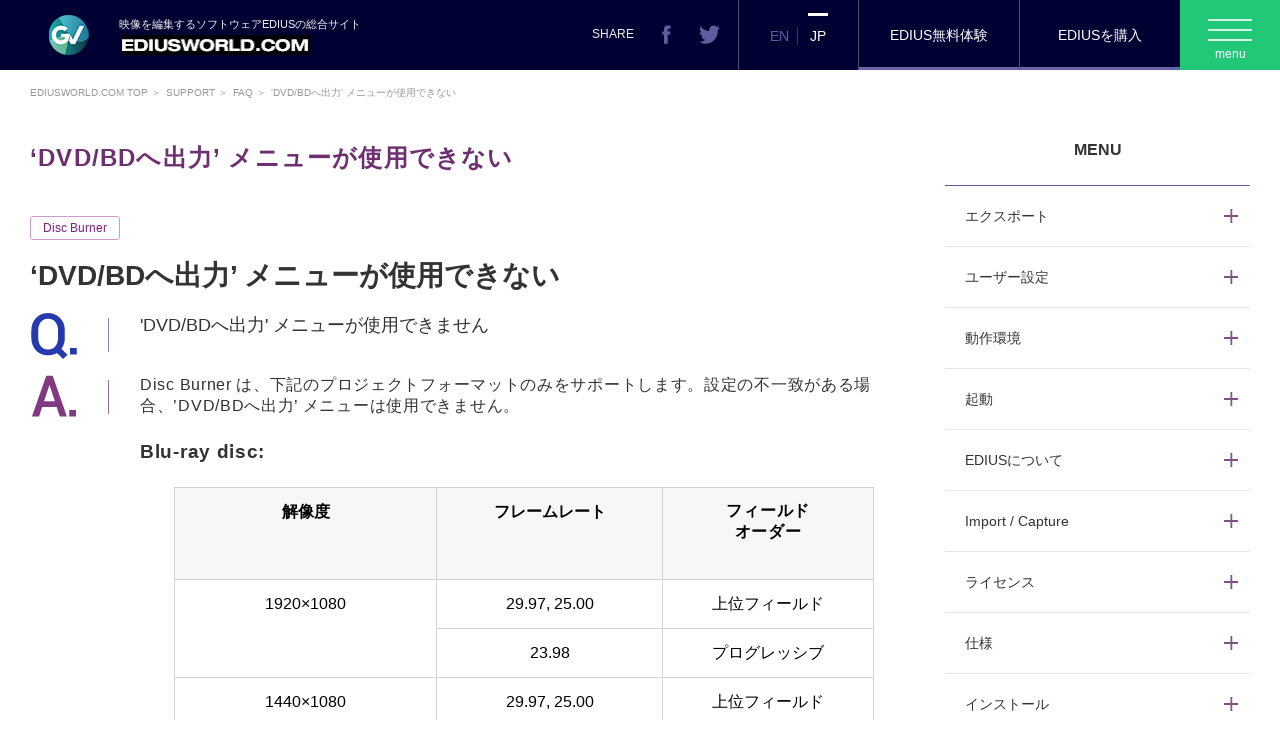

--- FILE ---
content_type: text/html; charset=UTF-8
request_url: https://www.ediusworld.com/jp/support/faq/6870.html
body_size: 9346
content:

<!DOCTYPE html PUBLIC "-//W3C//DTD XHTML 1.0 Transitional//EN" "http://www.w3.org/TR/xhtml1/DTD/xhtml1-transitional.dtd">
<html xmlns="http://www.w3.org/1999/xhtml">
<head>
<meta http-equiv="Content-Type" content="text/html; charset=UTF-8" />
<meta http-equiv="Content-Script-Type" content="text/javascript" />
<meta http-equiv="Content-Style-Type" content="text/css" />
<title>‘Burn to disc’ menu is grayed out</title>
<meta name="keywords" content="DVD BD Blu-ray Disc Burner">
<meta name="description" content="&#8216;DVD/BDへ出力&#8217; メニューが使用できない | EDIUS（エディウス）は、映像編集のソフトウェアです。プロフェッショナルな映像制作から簡単な動画編集まで対応。4K HDRリアルタイム映像編集、強力なカラーコレクション、エフェクト、合成が可能な映像編集ソフトウェアです。">
<meta property="og:title" content="‘Burn to disc’ menu is grayed out" />
<meta property="og:type" content="website"/>
<meta property="og:url" content="https://www.ediusworld.com/jp/support/faq/6870.html" />
<meta property="og:image" content="http://www.ediusworld.com/fb.jpg" />
<meta property="og:site_name" content="‘Burn to disc’ menu is grayed out" />
<meta property="og:description" content="&#8216;DVD/BDへ出力&#8217; メニューが使用できない | EDIUS（エディウス）は、映像編集のソフトウェアです。プロフェッショナルな映像制作から簡単な動画編集まで対応。4K HDRリアルタイム映像編集、強力なカラーコレクション、エフェクト、合成が可能な映像編集ソフトウェアです。" />
<meta http-equiv="content-language" content="ja">
<meta name="robots" content="INDEX, FOLLOW" />
<meta name="viewport" content="width=640, user-scalable=yes">
<link rel="shortcut icon" type="image/vnd.microsoft.icon" href="/favicon.ico" />
<link rel="stylesheet" type="text/css" href="/common/css/jquery.fs.boxer.min.css" />
<link rel="stylesheet" type="text/css" href="/common/css/styles.css" />
<script type="text/javascript" src="/common/js/jquery.js"></script>
<script type="text/javascript" src="/common/js/jquery.fs.boxer.min.js"></script>
<script type="text/javascript" src="/common/js/common.js"></script>


<meta name='robots' content='max-image-preview:large' />
<link rel="alternate" hreflang="en" href="https://www.ediusworld.com/support/faq/6866.html" />
<link rel="alternate" hreflang="jp" href="https://www.ediusworld.com/jp/support/faq/6870.html" />
<link rel="alternate" hreflang="x-default" href="https://www.ediusworld.com/support/faq/6866.html" />
<link rel='stylesheet' id='wpml-blocks-css' href='https://www.ediusworld.com/wp/wp-content/plugins/sitepress-multilingual-cms/dist/css/blocks/styles.css?ver=4.6.13' type='text/css' media='all' />
<link rel='stylesheet' id='contact-form-7-css' href='https://www.ediusworld.com/wp/wp-content/plugins/contact-form-7/includes/css/styles.css?ver=5.9.8' type='text/css' media='all' />
<link rel='stylesheet' id='contact-form-7-confirm-css' href='https://www.ediusworld.com/wp/wp-content/plugins/contact-form-7-add-confirm/includes/css/styles.css?ver=5.1' type='text/css' media='all' />
<link rel='stylesheet' id='wpml-legacy-horizontal-list-0-css' href='https://www.ediusworld.com/wp/wp-content/plugins/sitepress-multilingual-cms/templates/language-switchers/legacy-list-horizontal/style.min.css?ver=1' type='text/css' media='all' />
<script type="text/javascript" src="https://www.ediusworld.com/wp/wp-includes/js/jquery/jquery.min.js?ver=3.7.1" id="jquery-core-js"></script>
<script type="text/javascript" src="https://www.ediusworld.com/wp/wp-includes/js/jquery/jquery-migrate.min.js?ver=3.4.1" id="jquery-migrate-js"></script>
<link rel="canonical" href="https://www.ediusworld.com/jp/support/faq/6870.html" />
<link rel='shortlink' href='https://www.ediusworld.com/jp?p=6870' />
<link rel="alternate" title="oEmbed (JSON)" type="application/json+oembed" href="https://www.ediusworld.com/jp/wp-json/oembed/1.0/embed?url=https%3A%2F%2Fwww.ediusworld.com%2Fjp%2Fsupport%2Ffaq%2F6870.html" />
<link rel="alternate" title="oEmbed (XML)" type="text/xml+oembed" href="https://www.ediusworld.com/jp/wp-json/oembed/1.0/embed?url=https%3A%2F%2Fwww.ediusworld.com%2Fjp%2Fsupport%2Ffaq%2F6870.html&#038;format=xml" />
<meta name="generator" content="WPML ver:4.6.13 stt:1,64;" />

<div id="fb-root"></div>
<script>(function(d, s, id) {
  var js, fjs = d.getElementsByTagName(s)[0];
  if (d.getElementById(id)) return;
  js = d.createElement(s); js.id = id;
  js.src = 'https://connect.facebook.net/ja_JP/sdk.js#xfbml=1&version=v2.10';
  fjs.parentNode.insertBefore(js, fjs);
}(document, 'script', 'facebook-jssdk'));</script>

<script type="text/javascript">
  (function(i,s,o,g,r,a,m){i['GoogleAnalyticsObject']=r;i[r]=i[r]||function(){
  (i[r].q=i[r].q||[]).push(arguments)},i[r].l=1*new Date();a=s.createElement(o),
  m=s.getElementsByTagName(o)[0];a.async=1;a.src=g;m.parentNode.insertBefore(a,m)
  })(window,document,'script','//www.google-analytics.com/analytics.js','ga');

  ga('create', 'UA-1829941-6', 'ediusworld.com');
  ga('send', 'pageview');
</script>

</head>
<body data-lngcode="jp">

<div id="container" class="clearfix">
<div id="contents_article" class="clearfix">
<header>
  <div class="headCont">
    <dl class="headLogo">
        <dt>映像を編集するソフトウェアEDIUSの総合サイト</dt>
        <dd class="headLogo01"><a href="https://www.ediusworld.com/jp"><img src="/common/img/logo.png" alt="grass valley"></a></dd>
        <dd class="headLogo02"><a href="https://www.ediusworld.com/jp"><img src="/common/img/loro2.jpg" alt="ediusworld.com"></a></dd>
    </dl>

    <div class="headLinkArea">
        <dl class="headShare">
            <dt>SHARE</dt>
            <dd class="fb"><a href="#" target="_blank">
          <svg version="1.1" xmlns="http://www.w3.org/2000/svg" xmlns:xlink="http://www.w3.org/1999/xlink" x="0px" y="0px" viewBox="0 0 50 50" style="enable-background:new 0 0 50 50;" xml:space="preserve">
            <g id="pc-hdr-facebook">
              <path d="M19.3,11.9v6h-4.2v7.3h4.2V47h8.6V25.2h5.7c0,0,0.5-3.5,0.8-7.3h-6.5v-5c0-0.7,0.9-1.8,1.9-1.8h4.7V3.5h-6.3 C19.1,3.5,19.3,10.8,19.3,11.9L19.3,11.9z M19.3,11.9"/>
            </g>
          </svg>
          </a></dd>
            <dd class="tw"><a href="https://twitter.com/ediusworld" target="_blank">
          <svg version="1.1" xmlns="http://www.w3.org/2000/svg" xmlns:xlink="http://www.w3.org/1999/xlink" x="0px" y="0px" viewBox="0 0 50 50" style="enable-background:new 0 0 50 50;" xml:space="preserve">
            <g id="pc-hdr-twitter">
              <path d="M50,8.7c-1.8,0.9-3.8,1.5-5.9,1.7c2.1-1.4,3.7-3.5,4.5-6.1c-2,1.3-4.2,2.2-6.5,2.7c-1.9-2.1-4.5-3.5-7.5-3.5 c-5.7,0-10.3,4.9-10.3,11c0,0.9,0.1,1.7,0.3,2.5C16.1,16.5,8.5,12.2,3.5,5.5C2.6,7.1,2.1,9,2.1,11c0,3.8,1.8,7.2,4.6,9.1 c-1.7,0-3.2-0.6-4.6-1.4v0.1c0,5.3,3.5,9.8,8.2,10.8c-0.9,0.2-1.8,0.4-2.7,0.4c-0.7,0-1.3-0.1-1.9-0.2c1.3,4.4,5.1,7.5,9.6,7.6 c-3.5,2.9-7.9,4.7-12.7,4.7c-0.8,0-1.6-0.1-2.4-0.1C4.5,45.2,9.9,47,15.7,47c18.9,0,29.2-16.7,29.2-31.2l0-1.4 C46.9,12.8,48.6,10.9,50,8.7L50,8.7z M50,8.7"/>
            </g>
          </svg>
          </a></dd>
        </dl>
        
        <ul class="langLink"><li><a href="https://www.ediusworld.com/support/faq/6866.html">EN</a></li><li><span>JP</span></li></ul>        
        <ul class="headLink">
            <li><a href="https://ediusid1.grassvalley.com/" target="_blank">EDIUS無料体験</a></li>
            <li><a href="/jp/support/store/index.html" target="_blank">EDIUSを購入</a></li>
        </ul>

    </div><!--/headLinkArea-->

    <div class="headMenuKey"><div class="headMenuIcon"><span></span></div></div>
  </div><!--/headCont-->
</header>
<div class="headNavBg">
    <div class="headNav">
        <div class="searchArea">
          <form role="search" method="get" class="searchform" action="https://www.ediusworld.com/jp">
  <input type="text" placeholder="Search any keywords..." value="" name="s" ><input type="submit">
</form>
        </div>

        <div class="navArea">
        <ul class="">
<li><dl>
<dt><a href="/jp/products/index.html">製品</a><span>open</span></dt>
<dd class="cateTop"><a href="/jp/products/index.html">製品TOP</a></dd>
<dd><dl class="subNav01">
<dt><a href="/jp/products/edius11pro/index.html">EDIUS 11 Pro</a></dt>
<dd><a href="/jp/products/edius11/newfeatures.html" target="">新機能</a></dd>
<dd><a href="/jp/product/edius11/specification.html" target="">製品仕様</a></dd>
</dl></dd>
<dd><ul><li><a href="/jp/products/ediusxpro/index.html" target="">EDIUS X Pro</a></li></ul></dd>
<dd><ul><li><a href="/jp/products/ediuspro9/index.html" target="">EDIUS Pro 9</a></li></ul></dd>
<dd><ul><li><a href="/jp/support/store/index.html" target="">EDIUSを購入する</a></li></ul></dd>
<dd><ul><li><a href="/jp/products/whitepaper/index.html" target="">ホワイトペーパー</a></li></ul></dd>
</dl></li>
</ul>
<ul class="">
<li><dl>
<dt><a href="">関連リンク</a><span>open</span></dt>
<dd class="cateTop"><a href="">関連リンクTOP</a></dd>
<dd><ul><li><a href="/jp/laboratory/index.html" target="">LABORATORY</a></li></ul></dd>
<dd><ul><li><a href="/jp/tips/index.html" target="">TIPS</a></li></ul></dd>
<dd><ul><li><a href="/jp/pimopic/index.html" target="">PIMOPIC</a></li></ul></dd>
</dl></li>
</ul>
<ul class="">
<li><dl>
<dt><a href="/jp/support_top.html">サポート</a><span>open</span></dt>
<dd class="cateTop"><a href="/jp/support_top.html">サポートTOP</a></dd>
<dd><ul><li><a href="/jp/customer_notice.html" target="">お客様へのお知らせ</a></li></ul></dd>
<dd><ul><li><a href="/jp/selectproduct.html" target="">ダウンロード</a></li></ul></dd>
<dd><ul><li><a href="/jp/manuals_top.html" target="">ドキュメント</a></li></ul></dd>
<dd><ul><li><a href="/jp/support/faq/index.html" target="">よくあるお問い合わせ</a></li></ul></dd>
<dd><ul><li><a href="/jp/contact_top.html" target="">当社へのお問い合わせ</a></li></ul></dd>
</dl></li>
</ul>
<ul class="">
<li><dl>
<dt><a href="">リソース</a><span>open</span></dt>
<dd class="cateTop"><a href="">リソースTOP</a></dd>
<dd><ul><li><a href="https://ediusid1.grassvalley.com/" target="">eID</a></li></ul></dd>
<dd><ul><li><a href="https://myncworld.com/" target="">MYNCWORLD.COM</a></li></ul></dd>
</dl></li>
</ul>
<ul class="">
<li><dl>
<dt><a href="">当社について & お知らせ</a><span>open</span></dt>
<dd class="cateTop"><a href="">当社について & お知らせTOP</a></dd>
<dd><ul><li><a href="/jp/about/index.html" target="">EDIUSWORLD.COMについて</a></li></ul></dd>
<dd><ul><li><a href="https://www.grassvalley.com/ja/" target="_blank">グラスバレーホームページ</a></li></ul></dd>
<dd><ul><li><a href="https://www.grassvalley.com/ja/%e3%83%97%e3%83%a9%e3%82%a4%e3%83%90%e3%82%b7%e3%83%bc%e3%83%9d%e3%83%aa%e3%82%b7%e3%83%bc/" target="_blank">プライバシーポリシー</a></li></ul></dd>
<dd><ul><li><a href="https://www.grassvalley.com/ja/%e5%95%86%e6%a8%99/" target="_blank">商標について</a></li></ul></dd>
</dl></li>
</ul>
        </div><!--/navArea-->
    </div><!--/headNav-->
</div>



<div id="wrapper" class="">
<ol class="topicPath"><li><a href="/">EDIUSWORLD.COM TOP</a></li><li><a href="https://www.ediusworld.com/jp/support/index.html">Support</a></li><li><a href="https://www.ediusworld.com/jp/support/faq/index.html">Faq</a></li><li>'DVD/BDへ出力' メニューが使用できない</li></ol>
<section>
    <div class="mainFlex">
    <div class="mainFlexDetail">
      <h2>&#8216;DVD/BDへ出力&#8217; メニューが使用できない</h2>
      
      <ul class="cateList"><li>Disc Burner</li></ul>      <!-- <ul class="cateList">
        <li>FEATURE</li>
        <li>EDIUS</li>
        <li>TECHNIC</li>
        <li>BLOG</li>
        <li>WORKFLOW</li>
        <li>COLUMN</li>
      </ul> -->
            <h6>&#8216;DVD/BDへ出力&#8217; メニューが使用できない</h6>
            
      <div class="faq">
        <h7>'DVD/BDへ出力' メニューが使用できません</h7>
        <div class="faqDetail">
          <p><span style="font-size: 12pt;">Disc Burner は、下記のプロジェクトフォーマットのみをサポートします。設定の不一致がある場合、&#8217;DVD/BDへ出力&#8217; メニューは使用できません。</span></p>
<p><span style="font-size: 14pt;"><strong>Blu-ray disc:</strong></span></p>
<div align="center">
<table style="border-collapse: collapse; width: 700px;" border="1" cellspacing="0" cellpadding="5">
<tbody>
<tr class="j12px" bgcolor="#f7f7f7">
<td align="middle" style="width: 179.234px;"><span style="font-size: 12pt; color: #000000;"><b>解像度</b></span></td>
<td align="middle" style="width: 149.766px;"><span style="font-size: 12pt; color: #000000;"><b>フレームレート</b></span></td>
<td align="middle" style="width: 135px;">
<p><span style="font-size: 12pt; color: #000000;"><b>フィールド<br />オーダー</b></span></p>
</td>
</tr>
<tr class="j12px">
<td rowspan="2" align="middle" style="width: 179.234px;"><span style="font-size: 12pt; color: #000000;">1920&#215;1080</span></td>
<td align="middle" style="width: 149.766px;"><span style="font-size: 12pt; color: #000000;">29.97, 25.00</span></td>
<td align="middle" style="width: 135px;"><span style="font-size: 12pt; color: #000000;">上位フィールド</span></td>
</tr>
<tr class="j12px">
<td align="middle" style="width: 149.766px;"><span style="font-size: 12pt; color: #000000;">23.98</span></td>
<td align="middle" style="width: 135px;"><span style="font-size: 12pt; color: #000000;">プログレッシブ</span></td>
</tr>
<tr class="j12px">
<td rowspan="2" align="middle" style="width: 179.234px;"><span style="font-size: 12pt; color: #000000;">1440&#215;1080</span></td>
<td align="middle" style="width: 149.766px;"><span style="font-size: 12pt; color: #000000;">29.97, 25.00</span></td>
<td align="middle" style="width: 135px;"><span style="color: #000000;">上位フィールド</span></td>
</tr>
<tr class="j12px">
<td align="middle" style="width: 149.766px;"><span style="font-size: 12pt; color: #000000;">23.98</span></td>
<td align="middle" style="width: 135px;"><span style="color: #000000;">プログレッシブ</span></td>
</tr>
<tr class="j12px">
<td align="middle" style="width: 179.234px;"><span style="font-size: 12pt; color: #000000;">1280&#215;720</span></td>
<td align="middle" style="width: 149.766px;"><span style="font-size: 12pt; color: #000000;">59.94, 50.00, 23.98</span></td>
<td align="middle" style="width: 135px;"><span style="color: #000000;">プログレッシブ</span></td>
</tr>
<tr class="j12px">
<td align="middle" style="width: 179.234px;"><span style="font-size: 12pt; color: #000000;">720&#215;480</span><br /><span style="font-size: 12pt; color: #000000;">720&#215;486</span><br /><span style="font-size: 12pt; color: #000000;">720&#215;576</span></td>
<td align="middle" style="width: 149.766px;"><span style="font-size: 12pt; color: #000000;">29.97, 25.00</span></td>
<td align="middle" style="width: 135px;"><span style="color: #000000;">上位フィールド</span></td>
</tr>
</tbody>
</table>
</div>
<p>&nbsp;</p>
<p><span style="font-size: 14pt;"><strong>DVD:</strong></span></p>
<div align="center">
<table style="border-collapse: collapse; width: 700px;" border="1" cellspacing="0" cellpadding="5">
<tbody>
<tr class="j12px" bgcolor="#f7f7f7">
<td align="middle" style="width: 182.242px;"><span style="color: #000000;"><b>解像度</b></span></td>
<td align="middle" style="width: 146.758px;"><span style="color: #000000;"><b>フレームレート</b></span></td>
<td align="middle" style="width: 135px;"><span style="color: #000000;"><b>フィールド<br />オーダー</b></span></td>
</tr>
<tr class="j12px">
<td align="middle" style="width: 182.242px;"><span style="font-size: 12pt; color: #000000;">1920&#215;1080, 1440&#215;1080, 1280&#215;1080, 1280&#215;720</span></td>
<td align="middle" style="width: 146.758px;"><span style="font-size: 12pt; color: #000000;">29.97, 25.00</span></td>
<td align="middle" style="width: 135px;"><span style="color: #000000;">上位フィールド</span></td>
</tr>
<tr class="j12px">
<td align="middle" style="width: 182.242px;"><span style="font-size: 12pt; color: #000000;">720&#215;480, 720&#215;486, 720&#215;576</span></td>
<td align="middle" style="width: 146.758px;"><span style="font-size: 12pt; color: #000000;">29.97, 25.00</span></td>
<td align="middle" style="width: 135px;"><span style="color: #000000;">上位もしくは<br />下位フィールド</span></td>
</tr>
</tbody>
</table>
</div>
<p><span style="font-size: 12pt;">*Disc Burner は、HD 解像度で DVD を書き込むことはできません。フレームサイズは720&#215;480(576)に変換されます。</span></p>
        </div><!--faqDetail-->
      </div><!--faq-->
      
      <hr>
    </div><!--mainFlexDetail-->
    
    <div class="mainFlexMenu">

            <h3>MENU</h3>

      <div class="sideMenu">

        <dl class="accordionMenu"><dt>エクスポート</dt><dd><ul><li class=""><a href="https://www.ediusworld.com/jp/support/faq/13231.html">ハードウェアエンコードを使用すると H.264 / H.265 エクスポートに失敗する</a></li></ul></dd></dl><dl class="accordionMenu"><dt>ユーザー設定</dt><dd><ul><li class=""><a href="https://www.ediusworld.com/jp/support/faq/7371.html">プロジェクトオートセーブ・バックアップ先を変更する</a></li></ul></dd></dl><dl class="accordionMenu"><dt>動作環境</dt><dd><ul><li class=""><a href="https://www.ediusworld.com/jp/support/faq/3976.html">EDIUS X Pro 動作環境</a></li><li class=""><a href="https://www.ediusworld.com/jp/support/faq/7081.html">EDIUS Pro 9 動作環境</a></li><li class=""><a href="https://www.ediusworld.com/jp/support/faq/7166.html">Windows 11 サポート情報</a></li><li class=""><a href="https://www.ediusworld.com/jp/support/faq/8642.html">EDIUS 11 動作環境</a></li></ul></dd></dl><dl class="accordionMenu"><dt>起動</dt><dd><ul><li class=""><a href="https://www.ediusworld.com/jp/support/faq/4246.html">「サービスとの通信に失敗しました。」が表示され EDIUS が起動しない</a></li></ul></dd></dl><dl class="accordionMenu"><dt>EDIUSについて</dt><dd><ul><li class=""><a href="https://www.ediusworld.com/jp/support/faq/3978.html">EDIUS X Proの試用</a></li></ul></dd></dl><dl class="accordionMenu"><dt>Import / Capture</dt><dd><ul><li class=""><a href="https://www.ediusworld.com/jp/support/faq/12542.html">Mync 11: オフラインアセットの復元手順</a></li></ul></dd></dl><dl class="accordionMenu"><dt>ライセンス</dt><dd><ul><li class=""><a href="https://www.ediusworld.com/jp/support/faq/10446.html">EDIUS 11ライセンスを複数のPCで使用する方法</a></li><li class=""><a href="https://www.ediusworld.com/jp/support/faq/10499.html">EDIUSのシリアル番号を確認する方法</a></li><li class=""><a href="https://www.ediusworld.com/jp/support/faq/10617.html">VisTitle ライセンスの認証中にエラーが発生する</a></li><li class=""><a href="https://www.ediusworld.com/jp/support/faq/10863.html">ライセンス情報ファイルの取得方法</a></li><li class=""><a href="https://www.ediusworld.com/jp/support/faq/13018.html">オフライン モードでライセンス認証/認証解除に失敗する</a></li><li class=""><a href="https://www.ediusworld.com/jp/support/faq/15379.html">ライセンス一覧に表示されているライセンスが削除できない (#411Cエラー)</a></li><li class=""><a href="https://www.ediusworld.com/jp/support/faq/3809.html">体験版から製品版へのライセンス入れ替え</a></li><li class=""><a href="https://www.ediusworld.com/jp/support/faq/4773.html">ライセンス認証時に0x800CE1Aエラーが表示される</a></li><li class=""><a href="https://www.ediusworld.com/jp/support/faq/4868.html">ライセンスを手動で認証する</a></li><li class=""><a href="https://www.ediusworld.com/jp/support/faq/4879.html">認証されているライセンスを確認する</a></li></ul></dd></dl><dl class="accordionMenu"><dt>仕様</dt><dd><ul><li class=""><a href="https://www.ediusworld.com/jp/support/faq/10132.html">EDIUS 9 対応フォーマット</a></li><li class=""><a href="https://www.ediusworld.com/jp/support/faq/10347.html">EDIUSプロジェクトファイルの互換性</a></li><li class=""><a href="https://www.ediusworld.com/jp/support/faq/10389.html">EDIUS 11：プロジェクト読み込みのパフォーマンス改善に関する注意事項</a></li><li class=""><a href="https://www.ediusworld.com/jp/support/faq/11049.html">プレビューとタイムラインのエクスポートにおける GPU ハードウェアアクセラレーション</a></li><li class=""><a href="https://www.ediusworld.com/jp/support/faq/13701.html">EDIUS プロキシファイルフォーマットの変更</a></li><li class=""><a href="https://www.ediusworld.com/jp/support/faq/4013.html">EDIUS バックグラウンドレンダリングエンジン</a></li><li class=""><a href="https://www.ediusworld.com/jp/support/faq/4031.html">EDIUS X 対応フォーマット</a></li><li class=""><a href="https://www.ediusworld.com/jp/support/faq/4208.html">EDIUS X Pro へのアップグレードに関する注意事項</a></li><li class=""><a href="https://www.ediusworld.com/jp/support/faq/5343.html">EDIUS X Pro と Workgroup の機能差について</a></li><li class=""><a href="https://www.ediusworld.com/jp/support/faq/6295.html">EDIUS Xで削除された機能</a></li></ul></dd></dl><dl class="accordionMenu"><dt>インストール</dt><dd><ul><li class=""><a href="https://www.ediusworld.com/jp/support/faq/10286.html">VisTitle Express のアップデート手順</a></li><li class=""><a href="https://www.ediusworld.com/jp/support/faq/10299.html">VisTitle Express のアップデート手順</a></li><li class=""><a href="https://www.ediusworld.com/jp/support/faq/10643.html">解決済 - EDIUSがインストールできない</a></li><li class=""><a href="https://www.ediusworld.com/jp/support/faq/10785.html">EH サービスが動作しない問題を解決するために EDIUS を再インストールする方法</a></li><li class=""><a href="https://www.ediusworld.com/jp/support/faq/10928.html">EDIUS / Mync: GV License Manager のビルド番号を確認する方法</a></li><li class=""><a href="https://www.ediusworld.com/jp/support/faq/13031.html">EDIUS 11 Broadcast: Mync をインストールせずに EDIUS をインストールするオプション</a></li><li class=""><a href="https://www.ediusworld.com/jp/support/faq/13057.html">EDIUS 11 Broadcast アップデート後に Mync が使用できなくなった</a></li><li class=""><a href="https://www.ediusworld.com/jp/support/faq/14217.html">サイレントインストールコマンドでEDIUS 11/Xシリーズをインストールする</a></li><li class=""><a href="https://www.ediusworld.com/jp/support/faq/3815.html">EDIUSアップデーターダウンロード時に警告が表示される</a></li><li class=""><a href="https://www.ediusworld.com/jp/support/faq/4555.html">アンインストールもしくはアップデート時にファイルの場所指定を要求される</a></li></ul></dd></dl><dl class="accordionMenu"><dt>起動</dt><dd><ul><li class=""><a href="https://www.ediusworld.com/jp/support/faq/11022.html">AMD GPU搭載環境で EDIUS が起動できない</a></li><li class=""><a href="https://www.ediusworld.com/jp/support/faq/12442.html">「Initializing asset repository」が処理されずEDIUSの起動に失敗する</a></li><li class=""><a href="https://www.ediusworld.com/jp/support/faq/12572.html">EDIUS 11: プロジェクトを開く際に「同期中」ダイアログが表示される</a></li><li class=""><a href="https://www.ediusworld.com/jp/support/faq/12597.html">EDIUS 11 で旧世代の EDIUS で保存された一部のプロジェクトを開けない</a></li><li class=""><a href="https://www.ediusworld.com/jp/support/faq/14162.html">旧バージョンの設定を引き継がずにEDIUSを起動する方法</a></li><li class=""><a href="https://www.ediusworld.com/jp/support/faq/4947.html">EDIUS初回起動時の設定</a></li><li class=""><a href="https://www.ediusworld.com/jp/support/faq/6054.html">EH サービスが起動しないもしくはサービスの検出に失敗する</a></li><li class=""><a href="https://www.ediusworld.com/jp/support/faq/7039.html">EDIUS の起動が遅い</a></li><li class=""><a href="https://www.ediusworld.com/jp/support/faq/8026.html">ASP.NET Core Runtime 6.0.16 のインストールによりEHサービスが動作しない</a></li><li class=""><a href="https://www.ediusworld.com/jp/support/faq/8300.html">EDIUS ライセンスチェックが #2F19 エラーで失敗する</a></li></ul></dd></dl><dl class="accordionMenu"><dt>画面構成</dt><dd><ul><li class=""><a href="https://www.ediusworld.com/jp/support/faq/15276.html">EDIUSアプリケーションのウィンドウがセカンドモニターに表示されない</a></li><li class=""><a href="https://www.ediusworld.com/jp/support/faq/4366.html">マルチモニター環境でマスクフィルターの設定画面が表示されなくなる</a></li><li class=""><a href="https://www.ediusworld.com/jp/support/faq/6979.html">EDIUS アプリケーションウィンドウが表示されない</a></li><li class=""><a href="https://www.ediusworld.com/jp/support/faq/9005.html">操作画面が複数のモニターにまたがって配置される</a></li><li class=""><a href="https://www.ediusworld.com/jp/support/faq/cat120/cat6_540.html">アプリケーションウィンドウが表示されなくなった</a></li><li class=""><a href="https://www.ediusworld.com/jp/support/faq/cat120/cat6_541.html">ソースブラウザーが表示されない</a></li><li class=""><a href="https://www.ediusworld.com/jp/support/faq/cat120/cat6_542.html">ビンが表示されない</a></li></ul></dd></dl><dl class="accordionMenu"><dt>プロジェクト設定</dt><dd><ul><li class=""><a href="https://www.ediusworld.com/jp/support/faq/10077.html">SNS投稿に適したプロジェクトプリセット</a></li><li class=""><a href="https://www.ediusworld.com/jp/support/faq/7101.html">ビデオ量子化ビット数について</a></li><li class=""><a href="https://www.ediusworld.com/jp/support/faq/cat120/cat7_546.html">プロジェクトプリセットを追加・変更したい</a></li></ul></dd></dl><dl class="accordionMenu"><dt>素材</dt><dd><ul><li class=""><a href="https://www.ediusworld.com/jp/support/faq/12621.html">プロキシクリップを再作成する手順</a></li><li class=""><a href="https://www.ediusworld.com/jp/support/faq/13616.html">クリッププロパティでフレームレートを変更する際の注意事項</a></li><li class=""><a href="https://www.ediusworld.com/jp/support/faq/4476.html">HEIFファイルの読み込みができない</a></li><li class=""><a href="https://www.ediusworld.com/jp/support/faq/4531.html">Blackmagic RAWクリップが読み込めない</a></li><li class=""><a href="https://www.ediusworld.com/jp/support/faq/4608.html">Canon .CR3クリップがロードできない</a></li><li class=""><a href="https://www.ediusworld.com/jp/support/faq/4653.html">HEICファイルの読み込みができない</a></li><li class=""><a href="https://www.ediusworld.com/jp/support/faq/4715.html">第11世代IntelプロセッサとNVIDIA GPU でEDIUSの動作が不安定になる</a></li><li class=""><a href="https://www.ediusworld.com/jp/support/faq/4838.html">第12世代Intel CoreプロセッサでH.264または265クリップを再生するとEDIUSがフリーズする</a></li><li class=""><a href="https://www.ediusworld.com/jp/support/faq/4875.html">エクスポートしたファイルをBinに登録する</a></li><li class=""><a href="https://www.ediusworld.com/jp/support/faq/5516.html">編集素材ファイルが読み込めない</a></li></ul></dd></dl><dl class="accordionMenu"><dt>入力 / キャプチャ/データ移行</dt><dd><ul><li class=""><a href="https://www.ediusworld.com/jp/support/faq/10636.html">ビデオキャプチャ中に入力タイムコードが表示されない</a></li><li class=""><a href="https://www.ediusworld.com/jp/support/faq/11274.html">EDLのインポートができない</a></li><li class=""><a href="https://www.ediusworld.com/jp/support/faq/12542.html">Mync 11: オフラインアセットの復元手順</a></li><li class=""><a href="https://www.ediusworld.com/jp/support/faq/7126.html">DVD をブラウズ / インポートできない</a></li><li class=""><a href="https://www.ediusworld.com/jp/support/faq/7214.html">キャプチャデバイスプリセットの作成</a></li><li class=""><a href="https://www.ediusworld.com/jp/support/faq/7262.html">ビデオハードウェアを使用したキャプチャ時のトラブルシューティング</a></li><li class=""><a href="https://www.ediusworld.com/jp/support/faq/8669.html">旧い Mync のライブラリを Mync 11に移行する</a></li><li class=""><a href="https://www.ediusworld.com/jp/support/faq/8837.html">ボイスオーバー録音の手順</a></li><li class=""><a href="https://www.ediusworld.com/jp/support/faq/cat120/cat10_549.html">ビデオキャプチャ時にファイルが分割される</a></li><li class=""><a href="https://www.ediusworld.com/jp/support/faq/cat120/cat10_554.html">キャプチャ設定を入力プリセットとして登録したい</a></li></ul></dd></dl><dl class="accordionMenu"><dt>操作</dt><dd><ul><li class=""><a href="https://www.ediusworld.com/jp/support/faq/10179.html">P2 カードに対するインポート/エクスポートが機能しない</a></li><li class=""><a href="https://www.ediusworld.com/jp/support/faq/10506.html">破損したプロジェクトビンの自動修復について</a></li><li class=""><a href="https://www.ediusworld.com/jp/support/faq/10608.html">EDIUS 11: MP4 または MOV ファイルのインポートまたはプロキシ編集時のトラブル</a></li><li class=""><a href="https://www.ediusworld.com/jp/support/faq/10807.html">EDIUS 11 / X アップデート時の Asset Store データベースの移行</a></li><li class=""><a href="https://www.ediusworld.com/jp/support/faq/10911.html">EDIUS 11: STATUS_STACK_BUFFER_OVERRUN エラーでビンが動作しない</a></li><li class=""><a href="https://www.ediusworld.com/jp/support/faq/11083.html">キーボードショートカットをEDIUSキーボードに適合させる手順</a></li><li class=""><a href="https://www.ediusworld.com/jp/support/faq/11144.html">「プロジェクトとデータベースの同期に失敗しました」エラーでプロジェクトが開けない</a></li><li class=""><a href="https://www.ediusworld.com/jp/support/faq/11170.html">EDIUS 11: オーディオラバーバンドを操作中に編集操作のレスポンスが鈍くなる</a></li><li class=""><a href="https://www.ediusworld.com/jp/support/faq/11259.html">マルチカムオーディオシンクを実行するとエラーが表示される</a></li><li class=""><a href="https://www.ediusworld.com/jp/support/faq/12692.html">EDIUS 11: ジョブモニターで他の編集者のジョブを操作できるようにする</a></li></ul></dd></dl><dl class="accordionMenu"><dt>編集</dt><dd><ul><li class=""><a href="https://www.ediusworld.com/jp/support/faq/4010.html">旧いEDIUS Proxyファイルの利用</a></li><li class=""><a href="https://www.ediusworld.com/jp/support/faq/4015.html">EDIUS XでEDIUS 9のプロジェクトを使用する際の注意事項</a></li><li class=""><a href="https://www.ediusworld.com/jp/support/faq/cat120/cat12_544.html">アスペクト比の異なる素材を利用したい</a></li><li class=""><a href="https://www.ediusworld.com/jp/support/faq/cat120/cat12_559.html">クリップを変更したときにレンダリングが解除される</a></li></ul></dd></dl><dl class="accordionMenu"><dt>エフェクト</dt><dd><ul><li class=""><a href="https://www.ediusworld.com/jp/support/faq/10532.html">EDIUS 11: VisTitle Express のインストール方法</a></li><li class=""><a href="https://www.ediusworld.com/jp/support/faq/12875.html">EDIUS 11 新機能: オートカラーコレクション</a></li><li class=""><a href="https://www.ediusworld.com/jp/support/faq/4177.html">EDIUS X 対応サードパーティー製エフェクトプラグイン</a></li><li class=""><a href="https://www.ediusworld.com/jp/support/faq/4629.html">EDIUSバージョン別のサードパーティー製プラグインの互換性</a></li><li class=""><a href="https://www.ediusworld.com/jp/support/faq/7139.html">EDIUS 9 対応サードパーティー製エフェクトプラグイン</a></li><li class=""><a href="https://www.ediusworld.com/jp/support/faq/8894.html">EDIUS 8 対応サードパーティー製エフェクトプラグイン</a></li><li class=""><a href="https://www.ediusworld.com/jp/support/faq/cat120/cat13_560.html">クリップトランジションを適用できない</a></li><li class=""><a href="https://www.ediusworld.com/jp/support/faq/cat120/cat13_561.html">GPUfx トランジションが使用できない</a></li><li class=""><a href="https://www.ediusworld.com/jp/support/faq/cat120/cat13_694.html">ピクチャー・イン・ピクチャーがない</a></li><li class=""><a href="https://www.ediusworld.com/jp/support/faq/cat120/cat13_781.html">ハイクオリティースローモーションを適用したタイムラインがリアルタイム再生できない</a></li></ul></dd></dl><dl class="accordionMenu"><dt>タイトル</dt><dd><ul><li class=""><a href="https://www.ediusworld.com/jp/support/faq/4235.html">Titler Proで作成したクリップがEDIUSタイムラインでオフラインになる</a></li><li class=""><a href="https://www.ediusworld.com/jp/support/faq/4695.html">タイトル作成時に先頭文字が正しく入力できない</a></li><li class=""><a href="https://www.ediusworld.com/jp/support/faq/7782.html">クイックタイトラーのウィンドウが見えない</a></li><li class=""><a href="https://www.ediusworld.com/jp/support/faq/8159.html">クイックタイトラーで作成したクリップを別 PC で開くとテキストサイズが変わる</a></li><li class=""><a href="https://www.ediusworld.com/jp/support/faq/8164.html">クイックタイトラーのデフォルトフォーマットを変更する</a></li><li class=""><a href="https://www.ediusworld.com/jp/support/faq/cat120/cat14_562.html">タイトルを縦書きで入力したい</a></li><li class=""><a href="https://www.ediusworld.com/jp/support/faq/cat120/cat14_563.html">クイックタイトラーでテキストファイルが読み込めない</a></li><li class=""><a href="https://www.ediusworld.com/jp/support/faq/cat120/cat14_803.html">クイックタイトラーで縦書きタイトルが作成できない</a></li><li class=""><a href="https://www.ediusworld.com/jp/support/faq/cat120/cat14_804.html">縦書きタイトル作成時に中揃え・下揃えができない</a></li><li class=""><a href="https://www.ediusworld.com/jp/support/faq/cat120/cat14_805.html">クイックタイトラーの動作が緩慢になる</a></li></ul></dd></dl><dl class="accordionMenu"><dt>オーディオ</dt><dd><ul><li class=""><a href="https://www.ediusworld.com/jp/support/faq/10126.html">音声波形がタイムラインに表示されない</a></li><li class=""><a href="https://www.ediusworld.com/jp/support/faq/13035.html">量子化ビット数が32ビットのオーディオクリップを再生すると音声が歪む</a></li><li class=""><a href="https://www.ediusworld.com/jp/support/faq/3796.html">ボイスオーバーファイル保存先のリセット手順</a></li><li class=""><a href="https://www.ediusworld.com/jp/support/faq/6817.html">クリップの先頭部分にある音声ノイズが除去されない</a></li><li class=""><a href="https://www.ediusworld.com/jp/support/faq/7314.html">オーディオノーマライズができない</a></li><li class=""><a href="https://www.ediusworld.com/jp/support/faq/7322.html">ノーマライズコンテキストメニューが選択できない</a></li><li class=""><a href="https://www.ediusworld.com/jp/support/faq/cat120/cat15_564.html">オーディオミキサーのラーニング機能について</a></li><li class=""><a href="https://www.ediusworld.com/jp/support/faq/cat120/cat15_565.html">タイムラインに複数の音声を重ね合わせると音声が歪む</a></li></ul></dd></dl><dl class="accordionMenu"><dt>出力</dt><dd><ul><li class=""><a href="https://www.ediusworld.com/jp/support/faq/11376.html">クリップの登録数が多いプロジェクトでエクスポートに失敗する</a></li><li class=""><a href="https://www.ediusworld.com/jp/support/faq/12843.html">デフォルトエクスポーター使用時に 'ビンへ追加' が機能しない</a></li><li class=""><a href="https://www.ediusworld.com/jp/support/faq/14260.html">新しいH.264/AVC, H.265/HEVC エクスポーター</a></li><li class=""><a href="https://www.ediusworld.com/jp/support/faq/14312.html">EDIUS 11: NVIDIA GPUハードウェアエンコードのサポート</a></li><li class=""><a href="https://www.ediusworld.com/jp/support/faq/14352.html">EDIUS 11: NVIDIA GPUをハードウェアビデオエンコーダーとして使用できない</a></li><li class=""><a href="https://www.ediusworld.com/jp/support/faq/14638.html">エクスポータープリセットで出力先が保持されない</a></li><li class=""><a href="https://www.ediusworld.com/jp/support/faq/14713.html">EDIUSでエクスポートしたAAFがAdobe Premiere Proで読み込めない</a></li><li class=""><a href="https://www.ediusworld.com/jp/support/faq/14981.html">NVIDIA NVENC ハードウェアエンコーダーに関する制限</a></li><li class=""><a href="https://www.ediusworld.com/jp/support/faq/4569.html">AAFエクスポート時にトラックエクスポートに失敗したエラーが表示される</a></li><li class=""><a href="https://www.ediusworld.com/jp/support/faq/4727.html">タイムラインをエクスポートしたファイルにアルファが含まれない</a></li></ul></dd></dl><dl class="accordionMenu"><dt>ハードウェア / ターンキー</dt><dd><ul><li class=""><a href="https://www.ediusworld.com/jp/support/faq/12961.html">インストールしたハードウェアでビデオプレビューする手順</a></li><li class=""><a href="https://www.ediusworld.com/jp/support/faq/13216.html">REXCEEDシリーズ：回復ドライブを使用して工場出荷時に戻す</a></li><li class=""><a href="https://www.ediusworld.com/jp/support/faq/13480.html">AJA Control Panel が起動しない</a></li><li class=""><a href="https://www.ediusworld.com/jp/support/faq/13672.html">EDIUS ターンキー: AJAサポートログの取得方法</a></li><li class=""><a href="https://www.ediusworld.com/jp/support/faq/4171.html">EDIUS X Proでテスト済みのサードパーティー製ビデオハードウェア</a></li><li class=""><a href="https://www.ediusworld.com/jp/support/faq/4587.html">ビデオモニターにベルト状のカラーノイズが表示される</a></li><li class=""><a href="https://www.ediusworld.com/jp/support/faq/4593.html">Windows 起動後にビデオモニターにカラーバーが表示される</a></li><li class=""><a href="https://www.ediusworld.com/jp/support/faq/5259.html">EDIUS起動中に他のアプリケーションでビデオハードウェアを使用する</a></li><li class=""><a href="https://www.ediusworld.com/jp/support/faq/7193.html">EDIUS Pro 9でテスト済みのサードパーティー製ビデオハードウェア</a></li><li class=""><a href="https://www.ediusworld.com/jp/support/faq/7211.html">サードパーティー製ビデオハードウェアのセットアップ</a></li></ul></dd></dl><dl class="accordionMenu"><dt>eID (EDIUS ID)</dt><dd><ul><li class=""><a href="https://www.ediusworld.com/jp/support/faq/12927.html">eID (EDIUS ID) を忘れた</a></li><li class=""><a href="https://www.ediusworld.com/jp/support/faq/12936.html">eID パスワードを忘れた</a></li><li class=""><a href="https://www.ediusworld.com/jp/support/faq/8697.html">eIDを作成する</a></li><li class=""><a href="https://www.ediusworld.com/jp/support/faq/9136.html">eIDとして登録したメールアドレスを置き換える方法</a></li><li class=""><a href="https://www.ediusworld.com/jp/support/faq/cat120/eid_edius_id_1_838.html">別の eID を使用する方法</a></li><li class=""><a href="https://www.ediusworld.com/jp/support/faq/cat121/edius_workgroup_8_739.html">eID (EDIUS ID) について</a></li><li class=""><a href="https://www.ediusworld.com/jp/support/faq/cat121/edius_workgroup_8_743.html">eID (EDIUS ID) が作成できない</a></li><li class=""><a href="https://www.ediusworld.com/jp/support/faq/cat121/edius_workgroup_8_797.html">eID (EDIUS ID)へログインできない</a></li></ul></dd></dl><dl class="accordionMenu"><dt>アーカイブ</dt><dd><ul><li class=""><a href="https://www.ediusworld.com/jp/support/faq/3359.html">Windows バージョンアップ後にマップされたネットワークドライブの再接続に失敗する場合がある</a></li><li class=""><a href="https://www.ediusworld.com/jp/support/faq/4848.html">サブスクリプションライセンスのシリアルナンバーを確認する方法</a></li><li class=""><a href="https://www.ediusworld.com/jp/support/faq/4987.html">永続ライセンスとサブスクリプションライセンスの差異</a></li><li class=""><a href="https://www.ediusworld.com/jp/support/faq/5072.html">永続ライセンスへのアップグレード</a></li><li class=""><a href="https://www.ediusworld.com/jp/support/faq/5164.html">サブスクリプションライセンスの購入方法</a></li><li class=""><a href="https://www.ediusworld.com/jp/support/faq/6184.html">サブスクリプションライセンスの使用を停止する</a></li><li class=""><a href="https://www.ediusworld.com/jp/support/faq/6186.html">サブスクリプションライセンスの使用を再開する</a></li><li class=""><a href="https://www.ediusworld.com/jp/support/faq/7411.html">必要なランタイムエラーが見つからないエラーが発生する</a></li><li class=""><a href="https://www.ediusworld.com/jp/support/faq/cat120/cat1_792.html">EDIUS Pro 8 アップグレード版について</a></li><li class=""><a href="https://www.ediusworld.com/jp/support/faq/cat120/cat10_552.html">DV/HDVのキャプチャやテープ出力が正常にできない</a></li></ul></dd></dl><dl class="accordionMenu"><dt>その他</dt><dd><ul><li class=""><a href="https://www.ediusworld.com/jp/support/faq/11384.html">EDIUS 11編集端末のChorus Hub をリセットする</a></li><li class=""><a href="https://www.ediusworld.com/jp/support/faq/11388.html">EDIUSビルド変更時のAssetStoreデータベースの取り扱い</a></li><li class=""><a href="https://www.ediusworld.com/jp/support/faq/12404.html">アップデートの確認に失敗する</a></li><li class=""><a href="https://www.ediusworld.com/jp/support/faq/13951.html">Chorus Hub serverベースの編集システムでChorus Hubをリセットする</a></li><li class=""><a href="https://www.ediusworld.com/jp/support/faq/5450.html">EDIUS HUBサービスの動作ステータスを確認する</a></li><li class=""><a href="https://www.ediusworld.com/jp/support/faq/6965.html">EDIUSの設定を初期設定に戻す</a></li><li class=""><a href="https://www.ediusworld.com/jp/support/faq/7837.html">EDIUSアプリケーション強制終了時にWERダンプファイルが生成されない</a></li><li class=""><a href="https://www.ediusworld.com/jp/support/faq/7997.html">EDIUS がフリーズもしくは強制終了する</a></li></ul></dd></dl><dl class="accordionMenu"><dt>環境設定</dt><dd><ul><li class=""><a href="https://www.ediusworld.com/jp/support/faq/12523.html">FTP経由のファイル入出力に失敗する</a></li><li class=""><a href="https://www.ediusworld.com/jp/support/faq/13078.html">プレビュー品質設定保持のサポート</a></li><li class=""><a href="https://www.ediusworld.com/jp/support/faq/14615.html">フローティングライセンスサーバーが使用するTCPポート</a></li><li class=""><a href="https://www.ediusworld.com/jp/support/faq/14625.html">フローティングライセンスサーバーを見つけるためのGV License Managerの設定方法</a></li><li class=""><a href="https://www.ediusworld.com/jp/support/faq/15440.html">EDIUS 11: プロファイルのフォルダー名変更のサポート</a></li><li class=""><a href="https://www.ediusworld.com/jp/support/faq/15541.html">EDIUS 11で既定のプロジェクト名を設定する</a></li><li class=""><a href="https://www.ediusworld.com/jp/support/faq/4764.html">EDIUSアップグレード時の設定の引き継ぎ</a></li><li class=""><a href="https://www.ediusworld.com/jp/support/faq/5319.html">OSの電源モードをバッテリ駆動に変更するとレンダリングジョブが実行されない</a></li><li class=""><a href="https://www.ediusworld.com/jp/support/faq/5443.html">ユーザープロファイルをバックアップ・リストアする</a></li><li class=""><a href="https://www.ediusworld.com/jp/support/faq/6822.html">EDIUS Hub サービスのポート番号を変更する</a></li></ul></dd></dl><dl class="accordionMenu show"><dt>Disc Burner</dt><dd><ul><li class=""><a href="https://www.ediusworld.com/jp/support/faq/6862.html">イメージファイルからディスクに出力したい</a></li><li class="c"><a href="https://www.ediusworld.com/jp/support/faq/6870.html">'DVD/BDへ出力' メニューが使用できない</a></li><li class=""><a href="https://www.ediusworld.com/jp/support/faq/6881.html">BD / DVD書き込み中に光学ドライブに関するエラーが発生する</a></li><li class=""><a href="https://www.ediusworld.com/jp/support/faq/7549.html">Blu-ray Disc, DVD作成時のチャプター数</a></li><li class=""><a href="https://www.ediusworld.com/jp/support/faq/9557.html">EDIUS 11でBlu-rayディスク/DVDを作成する方法</a></li></ul></dd></dl><dl class="accordionMenu"><dt>再生</dt><dd><ul><li class=""><a href="https://www.ediusworld.com/jp/support/faq/13491.html">再生バッファ数が少なくなる</a></li></ul></dd></dl>        <!-- <div class="link">
          <a href="#" title="">te</a>
        </div> -->
      </div><!--sideMenu-->

    </div><!--mainFlexMenu-->

  </div><!--mainFlex-->
  
</section>

<div class="pageTop"><a href="#container">BACK TO TOP</a></div></div><!-- id/contents_article -->

</div><!-- id/wrapper -->

<footer>
    <dl class="footLink">
        <dt>GET IN TOUCH</dt>
        <dd><a href="https://ediusid1.grassvalley.com/" target="_blank"><span class="footLinkCont">EDIUS無料体験</span><span class="footLinkRorate">EDIUS無料体験</span></a></dd>
        <dd><a href="/jp/support/store/index.html" target="_blank"><span class="footLinkCont">EDIUSを購入</span><span class="footLinkRorate">EDIUSを購入</span></a></dd>
    </dl>
    
    <div class="footSearchArea">
        <div class="searchArea">
          <form role="search" method="get" class="searchform" action="https://www.ediusworld.com/jp">
  <input type="text" placeholder="Search any keywords..." value="" name="s" ><input type="submit">
</form>
        </div>
        <ul class="langLink"><li><a href="https://www.ediusworld.com/support/faq/6866.html">EN</a></li><li><span>JP</span></li></ul>    </div><!--/footSearchArea-->
    
    <div class="navArea">
        <ul class="">
<li><dl>
<dt><a href="/jp/products/index.html">製品</a><span>open</span></dt>
<dd class="cateTop"><a href="/jp/products/index.html">製品TOP</a></dd>
<dd><dl class="subNav01">
<dt><a href="/jp/products/edius11pro/index.html">EDIUS 11 Pro</a></dt>
<dd><a href="/jp/products/edius11/newfeatures.html" target="">新機能</a></dd>
<dd><a href="/jp/product/edius11/specification.html" target="">製品仕様</a></dd>
</dl></dd>
<dd><ul><li><a href="/jp/products/ediusxpro/index.html" target="">EDIUS X Pro</a></li></ul></dd>
<dd><ul><li><a href="/jp/products/ediuspro9/index.html" target="">EDIUS Pro 9</a></li></ul></dd>
<dd><ul><li><a href="/jp/support/store/index.html" target="">EDIUSを購入する</a></li></ul></dd>
<dd><ul><li><a href="/jp/products/whitepaper/index.html" target="">ホワイトペーパー</a></li></ul></dd>
</dl></li>
</ul>
<ul class="">
<li><dl>
<dt><a href="">関連リンク</a><span>open</span></dt>
<dd class="cateTop"><a href="">関連リンクTOP</a></dd>
<dd><ul><li><a href="/jp/laboratory/index.html" target="">LABORATORY</a></li></ul></dd>
<dd><ul><li><a href="/jp/tips/index.html" target="">TIPS</a></li></ul></dd>
<dd><ul><li><a href="/jp/pimopic/index.html" target="">PIMOPIC</a></li></ul></dd>
</dl></li>
</ul>
<ul class="">
<li><dl>
<dt><a href="/jp/support_top.html">サポート</a><span>open</span></dt>
<dd class="cateTop"><a href="/jp/support_top.html">サポートTOP</a></dd>
<dd><ul><li><a href="/jp/customer_notice.html" target="">お客様へのお知らせ</a></li></ul></dd>
<dd><ul><li><a href="/jp/selectproduct.html" target="">ダウンロード</a></li></ul></dd>
<dd><ul><li><a href="/jp/manuals_top.html" target="">ドキュメント</a></li></ul></dd>
<dd><ul><li><a href="/jp/support/faq/index.html" target="">よくあるお問い合わせ</a></li></ul></dd>
<dd><ul><li><a href="/jp/contact_top.html" target="">当社へのお問い合わせ</a></li></ul></dd>
</dl></li>
</ul>
<ul class="">
<li><dl>
<dt><a href="">リソース</a><span>open</span></dt>
<dd class="cateTop"><a href="">リソースTOP</a></dd>
<dd><ul><li><a href="https://ediusid1.grassvalley.com/" target="">eID</a></li></ul></dd>
<dd><ul><li><a href="https://myncworld.com/" target="">MYNCWORLD.COM</a></li></ul></dd>
</dl></li>
</ul>
<ul class="">
<li><dl>
<dt><a href="">当社について & お知らせ</a><span>open</span></dt>
<dd class="cateTop"><a href="">当社について & お知らせTOP</a></dd>
<dd><ul><li><a href="/jp/about/index.html" target="">EDIUSWORLD.COMについて</a></li></ul></dd>
<dd><ul><li><a href="https://www.grassvalley.com/ja/" target="_blank">グラスバレーホームページ</a></li></ul></dd>
<dd><ul><li><a href="https://www.grassvalley.com/ja/%e3%83%97%e3%83%a9%e3%82%a4%e3%83%90%e3%82%b7%e3%83%bc%e3%83%9d%e3%83%aa%e3%82%b7%e3%83%bc/" target="_blank">プライバシーポリシー</a></li></ul></dd>
<dd><ul><li><a href="https://www.grassvalley.com/ja/%e5%95%86%e6%a8%99/" target="_blank">商標について</a></li></ul></dd>
</dl></li>
</ul>
    </div><!--/navArea-->
    
    <div class="footLogo"><a href="https://www.ediusworld.com/jp"><img src="/common/img/logo3.png" alt="grass valley"></a></div>
    <div class="copy">Copyright &copy; 2017 Grass Valley K.K. All rights reserved.</div>
</footer>
</div><!-- id/container -->
<script type="text/javascript" src="https://www.ediusworld.com/wp/wp-includes/js/dist/hooks.min.js?ver=2810c76e705dd1a53b18" id="wp-hooks-js"></script>
<script type="text/javascript" src="https://www.ediusworld.com/wp/wp-includes/js/dist/i18n.min.js?ver=5e580eb46a90c2b997e6" id="wp-i18n-js"></script>
<script type="text/javascript" id="wp-i18n-js-after">
/* <![CDATA[ */
wp.i18n.setLocaleData( { 'text direction\u0004ltr': [ 'ltr' ] } );
/* ]]> */
</script>
<script type="text/javascript" src="https://www.ediusworld.com/wp/wp-content/plugins/contact-form-7/includes/swv/js/index.js?ver=5.9.8" id="swv-js"></script>
<script type="text/javascript" id="contact-form-7-js-extra">
/* <![CDATA[ */
var wpcf7 = {"api":{"root":"https:\/\/www.ediusworld.com\/jp\/wp-json\/","namespace":"contact-form-7\/v1"}};
/* ]]> */
</script>
<script type="text/javascript" src="https://www.ediusworld.com/wp/wp-content/plugins/contact-form-7/includes/js/index.js?ver=5.9.8" id="contact-form-7-js"></script>
<script type="text/javascript" src="https://www.ediusworld.com/wp/wp-includes/js/jquery/jquery.form.min.js?ver=4.3.0" id="jquery-form-js"></script>
<script type="text/javascript" src="https://www.ediusworld.com/wp/wp-content/plugins/contact-form-7-add-confirm/includes/js/scripts.js?ver=5.1" id="contact-form-7-confirm-js"></script>
</body>
</html>

--- FILE ---
content_type: text/css
request_url: https://www.ediusworld.com/common/css/common.css
body_size: 3594
content:
@charset "UTF-8";
/******* setting.scss *******/
/******* mixin.scss *******/
header .headLinkArea, header .headLink, #wrapper.archive .archive_cont_area {
  *zoom: 1; }
  header .headLinkArea:after, header .headLink:after, #wrapper.archive .archive_cont_area:after {
    content: " ";
    clear: both;
    display: block; }

/******* reset.scss *******/
html {
  font-size: 62.5%; }

html,
body {
  font-family: "游ゴシック", YuGothic, "ヒラギノ角ゴ Pro", "Hiragino Kaku Gothic Pro", "メイリオ", "Meiryo", sans-serif;
  margin: 0;
  max-width: 100%;
  min-height: 100%;
  padding: 0;
  text-align: center;
  position: relative;
  -webkit-text-size-adjust: 100%; }

div, dl, dt, dd, ul, ol, li, h1, h2, h3, h4, h5, h6, pre, form, fildset, input, textarea, p, blockquote, table, th, td, address, textarea, input {
  color: #333;
  font-size: 14px;
  font-size: 1.4rem;
  font-style: normal;
  line-height: 150%;
  margin: 0;
  padding: 0;
  word-wrap: break-word; }

table {
  border-collapse: collapse;
  border-spacing: 0;
  width: 100%; }

caption, th {
  text-align: left; }

td, th {
  vertical-align: top; }

fieldset, img, abbr {
  border: none; }

ul {
  list-style: disc; }

strong {
  font-weight: bold; }

a {
  color: #0046e6;
  text-decoration: none; }

a:hover {
  text-decoration: none; }

img {
  vertical-align: bottom; }

img {
  max-width: 100%;
  max-height: 100%;
  width: auto;}

#container {
  background: none !important;
  min-width: 1024px; }

#contents_article {
  background: none !important;
  padding-bottom: 0 !important; }

.langLink {
  border-left: 1px solid #4D4D6F;
  box-sizing: border-box;
  list-style: none;
  padding: 28px 30px 0;
  text-align: center; }
  .langLink li {
    color: #fff;
    display: inline-block;
    font-size: 14px;
    font-size: 1.4rem; }
    .langLink li:before {
      background-color: #39396F;
      content: "";
      height: 18px;
      display: inline-block;
      margin: 0 10px 0 8px;
      vertical-align: -0.3em;
      width: 1px; }
    .langLink li:first-child:before {
      display: none; }
    .langLink li a {
      display: inline-block;
      color: #5e5e9f;
      transition: all 0.7s cubic-bezier(0.19, 1, 0.22, 1); }
      .langLink li a:before {
        background-color: inherit;
        content: "";
        height: 3px;
        margin: 0 auto 10px;
        display: block;
        width: 20px; }
      .langLink li a:hover {
        color: #fff; }
    .langLink li span {
      display: inline-block; }
      .langLink li span:before {
        background-color: #fff;
        content: "";
        height: 3px;
        margin: 0 auto 10px;
        display: block;
        width: 20px; }

.searchArea {
  border-bottom: 1px solid #5F5EA0;
  box-sizing: border-box;
  padding: 0 20px 7px 10px;
  position: relative;
  text-align: left;
  width: 820px; }
  .searchArea input[type="text"] {
    border: none;
    background-color: inherit;
    box-sizing: border-box;
    color: #7a7ac6;
    height: 45px;
    font-size: 22px;
    font-size: 2.2rem;
    transition: all 0.7s cubic-bezier(0.19, 1, 0.22, 1);
    outline: 0;
    padding: 0 10px;
    width: 95%; }
    .searchArea input[type="text"]::-webkit-input-placeholder {
      color: #7a7ac6; }
    .searchArea input[type="text"]:-ms-input-placeholder {
      color: #7a7ac6; }
    .searchArea input[type="text"]:focus {
      color: #fff; }
  .searchArea input[type="submit"] {
    background-position: 0 0;
    background-repeat: no-repeat;
    display: block;
    overflow: hidden;
    text-indent: 110%;
    white-space: nowrap;
    height: 25px;
    width: 25px;
    background-image: url(../img/icon-svg-search.svg);
    background-color: inherit;
    border: none;
    position: absolute;
    top: 15px;
    right: 20px; }

.navArea {
  box-sizing: border-box;
  display: flex;
  justify-content: space-between;
  margin: 0 auto;
  padding: 0 15px 0 30px;
  text-align: left;
  width: 1300px; }
  .navArea ul {
    box-sizing: border-box;
    list-style: none;
    flex: 1 1;
    width: 100%; }
    .navArea ul li {
      font-size: 16px;
      font-size: 1.6rem;
      font-weight: bold;
      padding-right: 15px;
      letter-spacing: 0.08em; }
      .navArea ul li a {
        color: #fff;
        display: inline-block;
        margin-bottom: 10px;
        transition: all 0.7s cubic-bezier(0.19, 1, 0.22, 1); }
        .navArea ul li a:hover {
          color: rgba(255, 255, 255, 0.5); }
      .navArea ul li a[target="_blank"] {
        font-size: 14px;
        font-size: 1.4rem;
        margin-bottom: 8px; }
        .navArea ul li a[target="_blank"]:after {
          height: 15px;
          margin: 0 0 0 10px;
          vertical-align: -0.2em;
          width: 15px; }
      .navArea ul li dl dt {
        font-size: 16px;
        font-size: 1.6rem;
        font-weight: bold;
        margin-bottom: 10px; }
        .navArea ul li dl dt a {
          margin-bottom: 0; }
        .navArea ul li dl dt span {
          display: none; }
      .navArea ul li dl .cateTop {
        display: none; }
      .navArea ul li dl dd dl {
        margin-bottom: 5px; }
        .navArea ul li dl dd dl dt {
          font-size: 14px;
          font-size: 1.4rem;
          font-weight: 400;
          margin-bottom: 0; }
        .navArea ul li dl dd dl dd {
          font-size: 14px;
          font-size: 1.4rem;
          font-weight: 300;
          margin-top: 6px; }
          .navArea ul li dl dd dl dd:before {
            background-color: #5D5E9F;
            content: "";
            height: 1px;
            display: inline-block;
            margin-right: 10px;
            vertical-align: middle;
            width: 9px; }
          .navArea ul li dl dd dl dd a {
            margin-bottom: 0; }
      .navArea ul li dl dd ul {
        width: 100%; }
        .navArea ul li dl dd ul li {
          font-size: 14px;
          font-size: 1.4rem;
          font-weight: normal; }
          .navArea ul li dl dd ul li a {
            margin-bottom: 6px !important; }
    .navArea ul.navDouble {
      flex: 2 2; }
      .navArea ul.navDouble li {
        padding-right: 0; }
        .navArea ul.navDouble li dl {
          display: flex;
          flex-wrap: wrap;
          justify-content: space-between; }
          .navArea ul.navDouble li dl dt {
            width: 100%; }
          .navArea ul.navDouble li dl dd {
            width: 50%; }
            .navArea ul.navDouble li dl dd ul {
              padding-right: 15px; }

/******header******/
header {
  box-sizing: border-box;
  text-align: left;
  position: fixed;
  top: 0;
  left: 0;
  width: 100%;
  z-index: 200; }
  header .headCont {
    background-color: #000032;
    height: 70px;
    position: relative; }
  header .headLogo {
    padding: 15px 0 0 30px;
    position: relative; }
    header .headLogo dt {
      color: #eee;
      font-size: 11px;
      font-size: 1.1rem;
      line-height: 100%;
      position: absolute;
      top: 19px;
      left: 119px; }
    header .headLogo dd {
      display: inline-block;
      vertical-align: bottom; }
      header .headLogo dd.headLogo01 {
        margin-right: 10px;
        width: 77px; }
      header .headLogo dd.headLogo02 {
        clear: both;
        width: 190px; }
      header .headLogo dd img {
        width: 100%; }
  header .headLinkArea {
    position: absolute;
    top: 0px;
    right: 100px; }
  header .headShare {
    float: left;
    padding: 23px 18px 0 0; }
    header .headShare dt {
      color: #eee;
      font-size: 12px;
      font-size: 1.2rem;
      display: inline-block;
      vertical-align: middle; }
    header .headShare dd {
      display: inline-block;
      margin-left: 18px;
      vertical-align: middle; }
      header .headShare dd img {
        width: 21px; }

        header .headShare dd.fb a[target="_blank"]:after,
        header .headShare dd.tw a[target="_blank"]:after{
          display: none;
        }
      header .headShare dd svg {
        transition: all 0.7s cubic-bezier(0.19, 1, 0.22, 1);
        height: 21px;
        fill: #5e5e9f;
        width: 21px; }
      header .headShare dd:hover svg {
        fill: #fff; }
  header .langLink {
    float: left;
    height: 70px;
    padding-top: 13px; }
  header .headLink {
    float: right;
    list-style: none; }
    header .headLink li {
      font-size: 14px;
      font-size: 1.4rem;
      border-left: 1px solid #4D4D6F;
      float: left;
      text-align: center;
      width: 160px; }
      header .headLink li a {
        border-bottom: 3px solid #6665A9;
        box-sizing: border-box;
        color: #fff;
        display: block;
        height: 70px;
        padding: 25px 0 0;
        transition: all 0.7s cubic-bezier(0.19, 1, 0.22, 1); }
        header .headLink li a:hover {
          border-color: #FFC44C; }

        header .headLink li a[target="_blank"]:after{
          display: none;
        }
      header .headLink li:last-child a:hover {
        border-color: #66B9ED; }
  header .headMenuKey {
    position: absolute;
    top: 0px;
    right: 0px;
    background-color: #21C878;
    box-sizing: border-box;
    color: #fff;
    cursor: pointer;
    font-size: 12px;
    font-size: 1.2rem;
    height: 70px;
    line-height: 120%;
    padding-top: 8px;
    text-align: center;
    width: 100px; }
    header .headMenuKey:after {
      content: "menu";
      display: block;
      margin: -5px auto 0; }
    header .headMenuKey .headMenuIcon {
      height: 44px;
      margin: 0 auto;
      position: relative;
      width: 44px; }
      header .headMenuKey .headMenuIcon span {
        background-color: rgba(255, 255, 255, 0.8);
        height: 2px;
        position: absolute;
        top: 50%;
        left: 0;
        margin-top: -1px;
        transition-property: transform;
        transition-timing-function: cubic-bezier(0.55, 0.055, 0.675, 0.19);
        transition-duration: 75ms;
        width: 44px; }
        header .headMenuKey .headMenuIcon span:before {
          background-color: rgba(255, 255, 255, 0.8);
          content: "";
          display: block;
          height: 2px;
          top: -10px;
          position: absolute;
          transition: top 75ms ease .12s,opacity 75ms ease;
          width: 44px; }
        header .headMenuKey .headMenuIcon span:after {
          background-color: rgba(255, 255, 255, 0.8);
          content: "";
          display: block;
          height: 2px;
          bottom: -10px;
          position: absolute;
          transition: bottom 75ms ease 0.12s, transform 75ms cubic-bezier(0.55, 0.055, 0.675, 0.19);
          width: 44px; }

.headNavBg {
  opacity: 0;
  overflow: hidden;
  outline: 0;
  border-top: 1px solid #4D4D6F;
  background-color: #000032;
  position: fixed;
  top: 70px;
  left: 0;
  width: 100%;
  z-index: 200;
  transition: opacity .3s linear; }
  .headNavBg.view {
    z-index: -5; }
  .headNavBg .headNav {
    padding-top: 35px;
    position: relative;
    transform: translate(0, -25%);
    transition: transform .3s ease-out,-webkit-transform .3s ease-out,-o-transform .3s ease-out; }
    .headNavBg .headNav .searchArea {
      margin: 0 auto 40px; }

.popupview {
  overflow: hidden; }
  .popupview header .headMenuKey:after {
    content: "close"; }
  .popupview header .headMenuKey .headMenuIcon span {
    transition-delay: .12s;
    transition-timing-function: cubic-bezier(0.215, 0.61, 0.355, 1);
    transform: rotate(45deg); }
    .popupview header .headMenuKey .headMenuIcon span:before {
      top: 0;
      opacity: 0; }
    .popupview header .headMenuKey .headMenuIcon span:after {
      bottom: 0;
      transition: bottom 75ms ease, transform 75ms cubic-bezier(0.215, 0.61, 0.355, 1) 0.12s;
      transform: rotate(-90deg); }
  .popupview .headNavBg {
    height: 100%;
    opacity: 1;
    overflow-y: scroll; }
    .popupview .headNavBg .headNav {
      transform: translate(0, 0); }

/******footer******/
footer {
  background-color: #000032;
  padding-bottom: 20px;
  text-align: center; }
  footer .footLink {
    border-bottom: 1px solid #4D4D6F;
    margin-bottom: 25px;
    padding: 40px 0; }
    footer .footLink dt {
      color: #fff;
      font-size: 16px;
      font-size: 1.6rem;
      font-weight: bold;
      display: inline-block; }
    footer .footLink dd {
      font-size: 16px;
      font-size: 1.6rem;
      font-weight: bold;
      display: inline-block;
      margin-left: 25px;
      text-align: center;
      width: 280px; }
      footer .footLink dd a {
        color: #fff;
        display: block;
        letter-spacing: 0.15em;
        position: relative; }
        footer .footLink dd a[target="_blank"]:after{
          display: none;
        }

      footer .footLink dd span {
        background-color: #FFC44C;
        border-bottom: 3px solid #FEB63D;
        box-sizing: border-box;
        display: block;
        padding: 20px 0 17px;
        transition: all .5s ease; }
        footer .footLink dd span.footLinkRorate {
          position: absolute;
          top: 0;
          left: 0;
          opacity: 0;
          backface-visibility: hidden;
          transform-style: preserve-3d;
          transform: translateY(37px) rotateX(-90deg);
          width: 100%; }
      footer .footLink dd:hover .footLinkCont {
        opacity: 0;
        transform: translateY(-37px) rotateX(90deg); }
      footer .footLink dd:hover .footLinkRorate {
        opacity: 1;
        transform: rotateX(0); }
      footer .footLink dd:last-of-type {
        margin-left: 8px; }
        footer .footLink dd:last-of-type span {
          background-color: #3EB1E7;
          border-color: #2FA1E0; }
  footer .footSearchArea {
    display: flex;
    justify-content: space-between;
    align-items: center;
    margin: 0 auto 40px;
    width: 1010px; }
    footer .footSearchArea .langLink {
      height: 50px;
      padding: 10px 0 0 50px; }
  footer .navArea {
    border-bottom: 1px solid #4D4D6F;
    margin-bottom: 20px;
    padding-bottom: 20px; }
  footer .footLogo {
    margin: 0 auto 10px;
    width: 180px; }
    footer .footLogo img {
      width: 100%; }
  footer .copy {
    color: #999;
    font-size: 10px;
    font-size: 1rem; }

/******contents******/
#wrapper {
  padding: 70px 0 120px;
  position: relative !important;
  text-align: left; }
  #wrapper .topicPath {
    margin-bottom: 40px;
    padding: 15px 30px 0; }
    #wrapper .topicPath li {
      color: #999;
      font-size: 10px;
      font-size: 1rem;
      display: inline-block;
      text-transform: uppercase; }
      #wrapper .topicPath li:before {
        content: " ＞ ";
        display: inline-block;
        margin: 0 5px 0 3px; }
      #wrapper .topicPath li:first-child:before {
        display: none; }
      #wrapper .topicPath li a {
        color: #999; }
        #wrapper .topicPath li a:hover {
          text-decoration: underline; }
  #wrapper .pageTop {
    opacity: 0;
    position: fixed;
    bottom: 20px;
    right: 40px;
    transition: all 0.7s cubic-bezier(0.19, 1, 0.22, 1); }
    #wrapper .pageTop.show {
      opacity: 1; }
    #wrapper .pageTop.abs {
      position: absolute; }
    #wrapper .pageTop a {
      background: url(../img/icon-svg-pg-top.svg) no-repeat 100% 0;
      background-size: 33px;
      color: #333;
      display: inline-block;
      font-size: 12px;
      font-size: 1.2rem;
      padding: 10px 45px 5px 0; }
  #wrapper section {
    margin: 0 auto;
    width: 1300px; }
    #wrapper section h2 {
      color: #6e2f71;
      font-size: 24px;
      font-size: 2.4rem;
      font-weight: bold;
      margin: 0 auto 40px;
      letter-spacing: 0.05em;
      text-align: left; }
      #wrapper section h2 span {
        font-size: 16px;
        font-size: 1.6rem; }
      #wrapper section h2.upper {
        text-transform: uppercase; }

/******archive******/
#wrapper.archive {
  width: 100%; }
  #wrapper.archive .topicPath {
    margin-left: 0; }
  #wrapper.archive .archive_back {
    box-sizing: border-box;
    margin: 0 auto 20px;
    width: 980px; }
    #wrapper.archive .archive_back a {
      color: #333;
      transition: opacity 0.7s cubic-bezier(0.19, 1, 0.22, 1); }
      #wrapper.archive .archive_back a:before {
        content: "<";
        display: inline-block;
        margin-right: 5px; }
      #wrapper.archive .archive_back a:hover {
        -moz-opacity: 0.8;
        -khtml-opacity: 0.8;
        opacity: 0.8;
        -ms-filter: "alpha(opacity=80)";
        filter: alpha(opacity=80); }
      #wrapper.archive .archive_back a:hover {
        text-decoration: underline; }
  #wrapper.archive h2 {
    box-sizing: border-box;
    margin: 0 auto 25px;
    width: 980px; }
  #wrapper.archive .gray_section h3.table_head,
  #wrapper.archive .white_section h3.table_head {
    margin-bottom: 0; }
  #wrapper.archive table.system_tb_n01 {
    margin-bottom: 0; }
  #wrapper.archive table th {
    font-size: 93%; }
  #wrapper.archive table td {
    font-size: 93%;
    color: #333; }
    #wrapper.archive table td p {
      margin-bottom: 0; }
  #wrapper.archive .archive_cont_area {
    margin: 0 auto;
    width: 1000px; }
  #wrapper.archive #right_menu h3 {
    margin-bottom: 0; }
  #wrapper.archive #right_menu a {
    color: #686868; }
  #wrapper.archive a[target="_blank"]:after {
    display: none; }

/******boxer******/
#boxer-overlay {
  z-index: 200; }

#boxer {
  border-radius: 0;
  padding: 1px;
  z-index: 201; }
  #boxer .boxer-image {
    max-width: inherit; }
  #boxer .boxer-meta {
    padding: 0; }
  #boxer .boxer-close {
    background: none;
    top: -30px;
    right: -30px;
    height: 30px;
    width: 30px;
    text-indent: 0; }
    #boxer .boxer-close:before {
      display: none; }
    #boxer .boxer-close span {
      color: #fff;
      display: block;
      height: 30px;
      position: relative;
      text-indent: 200%; }
      #boxer .boxer-close span:before {
        background-color: #fff;
        content: "";
        display: block;
        height: 2px;
        top: 12px;
        position: absolute;
        width: 28px;
        transform: rotate(45deg); }
      #boxer .boxer-close span:after {
        background-color: #fff;
        content: "";
        display: block;
        height: 2px;
        bottom: 16px;
        position: absolute;
        width: 27px;
        transform: rotate(-45deg); }
  #boxer.mobile .boxer-close {
    height: 30px;
    width: 30px; }


--- FILE ---
content_type: text/css
request_url: https://www.ediusworld.com/common/css/main.css
body_size: 4838
content:
/******* setting.scss *******/
/******* mixin.scss *******/
.mainFlexDetail p {
  *zoom: 1; }
  .mainFlexDetail p:after {
    content: " ";
    clear: both;
    display: block; }

p a {
  text-decoration: underline; }
  p a:hover {
    text-decoration: none; }

.mainImage img, .tempPict img, .flexPict img, ul.pickup01 li .pict img, ul.pickup02 li .pict img {
  border: none !important;
  padding: 0 !important; }

/******* contents.scss *******/
/*********toppage*********/
.toppage h2 {
  color: #632466;
  font-size: 28px;
  font-size: 2.8rem;
  font-weight: normal;
  letter-spacing: 0.05em;
  text-align: center; }
.toppage .topMainArea {
  display: flex;
  justify-content: space-between;
  align-items: flex-start;
  margin: 0 auto 70px;
  width: 1300px; }
  .toppage .topMainArea .mainArea {
    border: 1px solid #757493;
    box-sizing: border-box;
    padding: 7px;
    position: relative;
    width: 922px; }
    .toppage .topMainArea .mainArea a {
      display: block;
      transition: opacity 0.7s cubic-bezier(0.19, 1, 0.22, 1); }
      .toppage .topMainArea .mainArea a:hover {
        -moz-opacity: 0.8;
        -khtml-opacity: 0.8;
        opacity: 0.8;
        -ms-filter: "alpha(opacity=80)";
        filter: alpha(opacity=80); }
    .toppage .topMainArea .mainArea img {
      width: 100%; }
    .toppage .topMainArea .mainArea dl {
      background-color: rgba(0, 0, 0, 0.8);
      position: absolute;
      bottom: 7px;
      left: 0;
      right: 0;
      margin: 0 7px;
      padding: 20px 25px; }
      .toppage .topMainArea .mainArea dl dt {
        color: #fff;
        font-size: 18px;
        font-size: 1.8rem;
        line-height: 140%;
        margin-bottom: 8px; }
        .toppage .topMainArea .mainArea dl dt span {
          font-size: 14px;
          font-size: 1.4rem; }
      .toppage .topMainArea .mainArea dl dd {
        color: #fff;
        font-size: 14px;
        font-size: 1.4rem; }
  .toppage .topMainArea .newsArea {
    width: 340px; }
    .toppage .topMainArea .newsArea h2 {
      font-size: 22px;
      font-size: 2.2rem;
      margin: 0 auto 33px; }
    .toppage .topMainArea .newsArea .newsList {
      padding: 0;
      list-style: none; }
      .toppage .topMainArea .newsArea .newsList li {
        border-bottom: 1px solid #E5E5E5; }
        .toppage .topMainArea .newsArea .newsList li:first-child {
          border-top: 1px solid #E5E5E5; }
        .toppage .topMainArea .newsArea .newsList li a {
          background: url(../img/icon-svg-arrow01.svg) no-repeat 98% 50% #fff;
          background-size: 18px;
          box-sizing: border-box;
          color: #333;
          font-size: 14px;
          font-size: 1.4rem;
          display: block;
          min-height: 88px;
          line-height: 150%;
          padding: 25px 48px 20px 22px;
          transition: all 0.7s cubic-bezier(0.19, 1, 0.22, 1); }
          .toppage .topMainArea .newsArea .newsList li a:hover {
            background-image: url(../img/icon-svg-arrow01_2.svg);
            background-color: #F2F2F2; }
.toppage .topPickupArea {
  background-color: #F2F2F2;
  padding: 70px 0; }
  .toppage .topPickupArea h2 {
    margin: 0 auto 60px; }
  .toppage .topPickupArea ul.pickup01 {
    margin: 0 auto 90px;
    width: 1304px; }
    .toppage .topPickupArea ul.pickup01 li a:before {
      padding-top: 59.6%; }
    .toppage .topPickupArea ul.pickup01 li a:after {
      top: 38%; }
  .toppage .topPickupArea ul.pickup02 {
    margin: 0 auto;
    width: 1000px; }
    .toppage .topPickupArea ul.pickup02 li a:after {
      top: 40px; }
    .toppage .topPickupArea ul.pickup02 li dl {
      width: 720px; }
.toppage .topShareArea {
  padding: 70px 0 0; }
  .toppage .topShareArea h2 {
    margin: 0 auto 60px; }
  .toppage .topShareArea .topShareCont {
    display: flex;
    justify-content: space-between;
    margin: 0 auto;
    width: 1260px; }
    .toppage .topShareArea .topShareCont .movieArea {
      background-color: #F2F2F2;
      box-sizing: border-box;
      padding: 30px;
      width: 700px; }
      .toppage .topShareArea .topShareCont .movieArea .movie {
        margin-bottom: 15px; }
        .toppage .topShareArea .topShareCont .movieArea .movie img {
          width: 100%; }
      .toppage .topShareArea .topShareCont .movieArea dl dt {
        color: #632466;
        font-size: 18px;
        font-size: 1.8rem;
        font-weight: bold;
        margin-bottom: 8px; }
      .toppage .topShareArea .topShareCont .movieArea dl dd {
        font-size: 14px;
        font-size: 1.4rem; }
    .toppage .topShareArea .topShareCont .twitterArea {
      background-color: #F2F2F2;
      box-sizing: border-box;
      padding: 30px;
      width: 540px; }

/*********tips*********/
.tipsList {
  border-top: 1px solid #5E5D9F;
  max-width: 1000px;
  margin: 0 auto;
  width: 100%; }

/*********temp*********/
.accordionMenu {
  border-bottom: 1px solid #E5E5E5; }
  .accordionMenu dt {
    color: #333;
    font-size: 16px;
    font-size: 1.6rem;
    cursor: pointer;
    padding: 15px 70px 15px 50px;
    position: relative; }
    .accordionMenu dt:after {
      background-position: 0 0;
      background-repeat: no-repeat;
      display: block;
      overflow: hidden;
      text-indent: 110%;
      white-space: nowrap;
      height: 14px;
      width: 14px;
      background-image: url(../img/icon-svg-sp-menu2.svg);
      content: "";
      display: block;
      margin-top: -7px;
      position: absolute;
      top: 50%;
      right: 40px; }
    .accordionMenu dt:hover {
      background-color: #E9E9E9; }
  .accordionMenu dd {
    transition: all 0.7s cubic-bezier(0.19, 1, 0.22, 1); }
    .accordionMenu dd p {
      margin: 0 40px;
      opacity: 0;
      line-height: 0;
      visibility: hidden;
      transition: all 0.7s cubic-bezier(0.19, 1, 0.22, 1); }
    .accordionMenu dd ul {
      border: none;
      padding: 0;
      margin-bottom: 0;
      list-style: none;
      opacity: 0;
      line-height: 0;
      visibility: hidden;
      transition: all 0.7s cubic-bezier(0.19, 1, 0.22, 1); }
      .accordionMenu dd ul li {
        border: none !important;
        margin-bottom: 0;
        padding: 0; }
        .accordionMenu dd ul li a {
          background: url(../img/icon-svg-arrow01.svg) no-repeat 96.2% 50%;
          background-size: 18px;
          color: #333;
          font-size: 16px;
          font-size: 1.6rem;
          line-height: 0;
          display: block;
          margin: 0;
          padding: 0 70px 0 80px;
          transition: all 0.7s cubic-bezier(0.19, 1, 0.22, 1); }
          .accordionMenu dd ul li a:hover {
            background-image: url(../img/icon-svg-arrow01_2.svg);
            background-color: #F2F2F2;
            text-decoration: underline; }
    .accordionMenu dd .accordionMenu {
      border-bottom: none; }
      .accordionMenu dd .accordionMenu dt {
        opacity: 0;
        padding: 0 70px 0 80px;
        line-height: 0;
        visibility: hidden;
        transition: all 0.7s cubic-bezier(0.19, 1, 0.22, 1); }
        .accordionMenu dd .accordionMenu dt:after {
          display: none; }
  .accordionMenu.show > dt {
    background-color: #E9E9E9; }
    .accordionMenu.show > dt:after {
      background-image: url(../img/icon-svg-sp-menu-open.svg); }
  .accordionMenu.show > dd > p {
    margin-bottom: 3px;
    opacity: 1;
    line-height: 1.5;
    visibility: visible; }
  .accordionMenu.show > dd > ul {
    opacity: 1;
    line-height: 1.5;
    visibility: visible; }
    .accordionMenu.show > dd > ul > li {
      border-top: 1px solid #E5E5E5 !important; }
      .accordionMenu.show > dd > ul > li > a {
        line-height: 150%;
        padding-bottom: 15px;
        padding-top: 15px; }
  .accordionMenu.show > dd .accordionMenu dt {
    opacity: 1;
    padding-top: 15px;
    padding-bottom: 15px;
    line-height: 1.5;
    visibility: visible; }
    .accordionMenu.show > dd .accordionMenu dt:after {
      display: block; }
    .accordionMenu.show > dd .accordionMenu dt:hover {
      background-color: #F3F3F3; }
  .accordionMenu.show > dd .accordionMenu.show dt {
    background-color: #F3F3F3; }

.mainFlex {
  display: flex;
  justify-content: space-between; }

/*********temp main*********/
.mainFlexDetail {
  width: 922px; }
  .mainFlexDetail img {
    border: 1px solid #DBDBEA;
    display: inline-block;
    padding: 7px; }
    .mainFlexDetail img.aligncenter {
      display: block;
      margin: 0 auto;
      text-align: center; }
    .mainFlexDetail img.alignright {
      float: right;
      text-align: right; }
  .mainFlexDetail caption {
    color: #999; }
  .mainFlexDetail ul,
  .mainFlexDetail ol {
    border-top: 1px solid #E5E5E5;
    border-bottom: 1px solid #E5E5E5;
    padding-top: 10px;
    padding-bottom: 1px;
    padding-left: 1.2em;
    margin-bottom: 50px; }
    .mainFlexDetail ul li,
    .mainFlexDetail ol li {
      font-size: 14px;
      font-size: 1.4rem;
      margin-bottom: 5px; }
      .mainFlexDetail ul li a,
      .mainFlexDetail ol li a {
        background-color: #fff;
        color: #0046e6;
        font-size: 14px;
        font-size: 1.4rem;
        display: block;
        margin: -10px 0;
        padding: 10px 0;
        transition: all 0.7s cubic-bezier(0.19, 1, 0.22, 1); }
        .mainFlexDetail ul li a:hover,
        .mainFlexDetail ol li a:hover {
          background-color: #E5E5E5; }

h1 {
  font-size: 26px;
  font-size: 2.6rem;
  font-weight: bold;
  margin-bottom: 40px;
  letter-spacing: 0.05em; }

h3 {
  font-size: 28px;
  font-size: 2.8rem;
  font-weight: bold;
  line-height: 130%;
  margin-bottom: 20px; }
  h3 span {
    font-size: 16px;
    font-size: 1.6rem; }

h4 {
  font-size: 18px;
  font-size: 1.8rem;
  font-weight: bold;
  margin-bottom: 15px;
  letter-spacing: 0.05em; }
  h4 span {
    font-size: 12px;
    font-size: 1.2rem; }
  h4.mainImageTitle {
    margin-bottom: 15px; }

h5 {
  font-size: 16px;
  font-size: 1.6rem;
  color: #632466;
  font-weight: bold;
  margin-bottom: 5px;
  letter-spacing: 0.05em; }
  h5 span {
    font-size: 14px;
    font-size: 1.4rem; }

h6 {
  font-size: 28px;
  font-size: 2.8rem;
  margin-bottom: 15px; }
  h6 span {
    font-size: 16px;
    font-size: 1.6rem; }

h7 {
  font-size: 18px;
  font-size: 1.8rem;
  display: block;
  line-height: 150%;
  margin-bottom: 35px; }
  h7 span {
    font-size: 14px;
    font-size: 1.4rem; }

.pictSub {
  background-position: 50% 0;
  background-repeat: no-repeat;
  background-size: auto 100%;
  display: block;
  height: 0;
  padding-top: 74.06%;
  text-indent: -110%;
  white-space: nowrap;
  overflow: hidden;
  width: 100%; }

.mainImage {
  border: 1px solid #DBDBEA;
  box-sizing: border-box;
  margin-bottom: 25px;
  padding: 7px; }
  .mainImage a {
    display: block;
    transition: opacity 0.7s cubic-bezier(0.19, 1, 0.22, 1); }
    .mainImage a:hover {
      -moz-opacity: 0.8;
      -khtml-opacity: 0.8;
      opacity: 0.8;
      -ms-filter: "alpha(opacity=80)";
      filter: alpha(opacity=80); }
  .mainImage img {
    width: 100%; }

p {
  font-size: 14px;
  font-size: 1.4rem;
  margin-bottom: 35px;
  letter-spacing: 0.05em; }

.smallTxt {
  color: #666;
  font-size: 10px;
  font-size: 1rem; }

a[target="_blank"]:after {
  background-position: 0 0;
  background-repeat: no-repeat;
  display: block;
  overflow: hidden;
  text-indent: 110%;
  white-space: nowrap;
  height: 13px;
  width: 13px;
  background-image: url(../img/icon-svg-misc.svg);
  content: "";
  display: inline-block;
  margin: 0 5px 0 5px;
  vertical-align: -0.1em; }

hr {
  background-color: inherit;
  color: #fff;
  border-top: 1px solid #E5E5E5;
  max-width: 760px;
  margin: 50px auto 55px; }

.tempPict {
  border: 1px solid #DBDBEA;
  box-sizing: border-box;
  margin-bottom: 35px;
  padding: 7px; }
  .tempPict a {
    display: block;
    transition: opacity 0.7s cubic-bezier(0.19, 1, 0.22, 1); }
    .tempPict a:hover {
      -moz-opacity: 0.8;
      -khtml-opacity: 0.8;
      opacity: 0.8;
      -ms-filter: "alpha(opacity=80)";
      filter: alpha(opacity=80); }
  .tempPict img {
    width: 100%; }

.detailLink {
  font-size: 14px;
  font-size: 1.4rem;
  margin-bottom: 55px;
  text-align: right; }
  .detailLink a {
    border-bottom: 1px solid #000;
    color: #000;
    display: inline-block;
    padding: 12px 12px 10px;
    position: relative; }
    .detailLink a:before {
      box-sizing: border-box;
      border: 0 solid #000;
      content: "";
      display: block;
      height: 100%;
      position: absolute;
      top: 0;
      left: 0;
      transition: border-width .1s ease;
      width: 100%; }
    .detailLink a:hover:before {
      border-width: 1px;
      border-bottom-width: 0; }

.flexArea {
  display: flex;
  justify-content: space-between;
  padding-bottom: 15px; }
  .flexArea + hr {
    margin-top: 0; }

.flexDetail {
  max-width: 440px;
  width: 48%; }
  .flexDetail .flexPict .pictSub {
    padding-top: 74.06%; }
  .flexDetail a {
    display: block;
    transition: opacity 0.7s cubic-bezier(0.19, 1, 0.22, 1); }
    .flexDetail a:hover {
      -moz-opacity: 0.8;
      -khtml-opacity: 0.8;
      opacity: 0.8;
      -ms-filter: "alpha(opacity=80)";
      filter: alpha(opacity=80); }

.flexDetail2 {
  max-width: 284px;
  width: 31%; }
  .flexDetail2 .flexPict {
    padding: 4px; }
    .flexDetail2 .flexPict .pictSub {
      padding-top: 74.09%; }
  .flexDetail2 a {
    display: block;
    transition: opacity 0.7s cubic-bezier(0.19, 1, 0.22, 1); }
    .flexDetail2 a:hover {
      -moz-opacity: 0.8;
      -khtml-opacity: 0.8;
      opacity: 0.8;
      -ms-filter: "alpha(opacity=80)";
      filter: alpha(opacity=80); }
  .flexDetail2 a[target="_blank"]:after {
    float: right; }
  .flexDetail2 a[target="_blank"] .smallTxt {
    margin-bottom: 0; }

.flexPict {
  border: 1px solid #DBDBEA;
  box-sizing: border-box;
  margin-bottom: 15px;
  padding: 7px; }
  .flexPict.noBorder{
    border: none;
  }
  .mainFlexDetail img.noBorder{
    border: none;
  }
  .flexPict a {
    display: block;
    transition: opacity 0.7s cubic-bezier(0.19, 1, 0.22, 1); }
    .flexPict a:hover {
      -moz-opacity: 0.8;
      -khtml-opacity: 0.8;
      opacity: 0.8;
      -ms-filter: "alpha(opacity=80)";
      filter: alpha(opacity=80); }
  .flexPict img {
    width: 100%; }

.movie {
  border: 1px solid #757493;
  box-sizing: border-box;
  margin-bottom: 25px;
  padding: 7px; }
  .movie iframe {
    position: absolute;
    top: 0;
    right: 0;
    width: 100%;
    height: 100%; }
  .movie .movieCont {
    position: relative;
    padding-top: 56.25%; }
  .movie img {
    width: 100%; }

.noteArea {
  background-color: #f2f2f2;
  -webkit-box-shadow: 0px 0px 0px 10px #f2f2f2;
  -moz-box-shadow: 0px 0px 0px 10px #f2f2f2;
  -ms-box-shadow: 0px 0px 0px 10px #f2f2f2;
  box-shadow: 0px 0px 0px 10px #f2f2f2;
  border: 1px solid #E2E1E6;
  margin-bottom: 65px;
  padding: 30px 30px 0; }
  .noteArea h4 {
    margin-bottom: 15px; }
  .noteArea ul {
    margin-bottom: 35px; }

ul.cateList {
  border: none;
  list-style: none;
  padding: 0;
  margin-bottom: 15px; }
  ul.cateList li {
    border: 1px solid #CF9AD0 !important;
    border-radius: 3px;
    color: #7e237f;
    font-size: 12px;
    font-size: 1.2rem;
    display: inline-block;
    margin-bottom: 0;
    margin-right: 5px;
    padding: 2px 12px; }

.faq h7 {
  padding-left: 110px;
  position: relative; }
  .faq h7:before {
    background-position: 0 0;
    background-repeat: no-repeat;
    display: block;
    overflow: hidden;
    text-indent: 110%;
    white-space: nowrap;
    height: 48px;
    width: 48px;
    background-image: url(../img/icon-svg-sp-temp-Q.svg);
    background-size: 100%;
    content: "";
    position: absolute;
    top: 0px;
    left: 0px; }
  .faq h7:after {
    background-color: #8388B0;
    content: "";
    display: block;
    height: 34px;
    position: absolute;
    top: 6px;
    left: 78px;
    width: 1px; }
.faq .faqDetail {
  padding-left: 110px;
  position: relative; }
  .faq .faqDetail:before {
    background-position: 0 0;
    background-repeat: no-repeat;
    display: block;
    overflow: hidden;
    text-indent: 110%;
    white-space: nowrap;
    height: 48px;
    width: 48px;
    background-image: url(../img/icon-svg-sp-temp-A.svg);
    background-size: 100%;
    content: "";
    position: absolute;
    top: 0px;
    left: 0px; }
  .faq .faqDetail:after {
    background-color: #936F93;
    content: "";
    display: block;
    height: 34px;
    position: absolute;
    top: 6px;
    left: 78px;
    width: 1px; }
  .faq .faqDetail p {
    margin-bottom: 25px; }

table {
  border: 1px solid #D3D3D3;
  margin-bottom: 15px;
  width: 100%; }
  table th {
    border: 1px solid #D3D3D3;
    font-size: 16px;
    font-size: 1.6rem;
    padding: 12px 20px; }
    table th sup {
      font-size: 10px;
      font-size: 1rem;
      color: #999; }
    table th.tHead02 {
      text-align: center;
      width: 16.9%; }
    table th.tHead03 {
      color: #843985;
      text-align: center;
      width: 16.9%; }
  table td {
    border: 1px solid #D3D3D3;
    font-size: 16px;
    font-size: 1.6rem;
    padding: 12px 20px;
    text-align: center;
    word-break: break-all; }
    table td.note, table td:last-of-type {
      color: #843985; }
    table td sup {
      font-size: 10px;
      font-size: 1rem;
      color: #999;
      margin-right: -1.4rem; }
  table.no-border {
    border: none; }
    table.no-border th,
    table.no-border td {
      border: none; }

ul.pickup01 {
  border: none;
  padding: 0;
  display: flex;
  list-style: none;
  justify-content: space-between;
  margin: 0 auto 55px;
  text-align: center; }
  ul.pickup01 li {
    background-color: #fff;
    border: 1px solid #E8E8E8;
    -webkit-box-shadow: 3px 3px 0px 0px transparent;
    -moz-box-shadow: 3px 3px 0px 0px transparent;
    -ms-box-shadow: 3px 3px 0px 0px transparent;
    box-shadow: 3px 3px 0px 0px transparent;
    margin-bottom: 0;
    margin-left: 20px;
    flex: 1 1;
    padding: 0 !important;
    text-align: left;
    width: 100%; }
    ul.pickup01 li:first-child {
      margin-left: 0; }
    ul.pickup01 li .pict {
      position: relative;
      overflow: hidden; }
      ul.pickup01 li .pict img {
        width: 100%; }
      ul.pickup01 li .pict .pictSub {
        background-size: auto 100%;
        padding-top: 59.6%; }
    ul.pickup01 li a {
      box-sizing: border-box;
      display: block;
      margin: 0 !important;
      padding: 3px;
      height: 100%;
      overflow: hidden;
      position: relative; }
      ul.pickup01 li a:before {
        background: -moz-linear-gradient(-45deg, #5a3259 0%, #5c335b 2%, rgba(166, 87, 168, 0.8) 100%);
        background: -webkit-linear-gradient(-45deg, #5a3259 0%, #5c335b 2%, rgba(166, 87, 168, 0.8) 100%);
        background: linear-gradient(135deg, #5a3259 0%, #5c335b 2%, rgba(166, 87, 168, 0.8) 100%);
        content: "";
        opacity: 0;
        display: block;
        position: absolute;
        top: 0px;
        left: 0px;
        height: 0;
        padding-top: 400%;
        width: 100%;
        z-index: 5;
        transition: opacity 0.7s cubic-bezier(0.19, 1, 0.22, 1); }
      ul.pickup01 li a:after {
        background: url(../img/icon-svg-arrow02.svg) no-repeat 95% 19px;
        background-size: 16px;
        border-bottom: 1px solid #fff;
        border-top: 1px solid #fff;
        content: "READ MORE";
        color: #fff;
        font-size: 14px;
        font-size: 1.4rem;
        opacity: 0;
        padding: 20px 0;
        position: absolute;
        top: 50%;
        left: 0;
        right: 0;
        margin: -30px auto 0;
        text-indent: 0;
        text-align: center;
        width: 187px;
        z-index: 6;
        transition: opacity 0.7s cubic-bezier(0.19, 1, 0.22, 1); }
    ul.pickup01 li dl {
      padding: 18px 17px; }
      ul.pickup01 li dl dt {
        color: #632466;
        font-size: 12px;
        font-size: 1.2rem;
        font-weight: bold;
        margin-bottom: 10px; }
      ul.pickup01 li dl dd {
        font-size: 14px;
        font-size: 1.4rem; }
        ul.pickup01 li dl dd span {
          font-size: 12px;
          font-size: 1.2rem; }
    ul.pickup01 li:hover {
      -webkit-box-shadow: 3px 3px 0px 0px rgba(0, 0, 0, 0.1);
      -moz-box-shadow: 3px 3px 0px 0px rgba(0, 0, 0, 0.1);
      -ms-box-shadow: 3px 3px 0px 0px rgba(0, 0, 0, 0.1);
      box-shadow: 3px 3px 0px 0px rgba(0, 0, 0, 0.1); }
      ul.pickup01 li:hover a:before, ul.pickup01 li:hover a:after {
        opacity: 1; }

ul.pickup02 {
  border: none;
  padding: 0;
  list-style: none;
  margin: 0 auto 55px; }
  ul.pickup02 li {
    border-bottom: 1px solid #E5E5E5;
    border-top: 1px solid #E5E5E5;
    padding: 0 !important;
    margin-bottom: 10px; }
    ul.pickup02 li a {
      display: flex;
      align-items: center;
      margin: 0 !important;
      padding: 2px 0;
      position: relative; }
      ul.pickup02 li a:before {
        background: -moz-linear-gradient(-45deg, #5a3259 0%, #5c335b 2%, rgba(166, 87, 168, 0.8) 100%);
        background: -webkit-linear-gradient(-45deg, #5a3259 0%, #5c335b 2%, rgba(166, 87, 168, 0.8) 100%);
        background: linear-gradient(135deg, #5a3259 0%, #5c335b 2%, rgba(166, 87, 168, 0.8) 100%);
        content: "";
        opacity: 0;
        display: block;
        position: absolute;
        top: 0px;
        left: 0px;
        height: 128px;
        width: 100%;
        z-index: 5;
        transition: opacity 0.7s cubic-bezier(0.19, 1, 0.22, 1); }
      ul.pickup02 li a:after {
        background: url(../img/icon-svg-arrow02.svg) no-repeat 95% 19px;
        background-size: 16px;
        border-bottom: 1px solid #fff;
        border-top: 1px solid #fff;
        content: "READ MORE";
        color: #fff;
        font-size: 14px;
        font-size: 1.4rem;
        opacity: 0;
        padding: 20px 0;
        position: absolute;
        top: 38px;
        left: 0;
        right: 0;
        margin: auto;
        text-indent: 0;
        text-align: center;
        width: 187px;
        z-index: 6;
        transition: opacity 0.7s cubic-bezier(0.19, 1, 0.22, 1); }
    ul.pickup02 li .pict {
      margin-right: 45px;
      height: 124px;
      overflow: hidden;
      width: 200px; }
      ul.pickup02 li .pict img {
        width: 100%; }
      ul.pickup02 li .pict .pictSub {
        padding-top: 62.005%; }
    ul.pickup02 li dl {
      width: 650px; }
      ul.pickup02 li dl dt {
        color: #632466;
        font-size: 24px;
        font-size: 2.4rem;
        font-weight: bold;
        margin-bottom: 3px; }
        ul.pickup02 li dl dt span {
          font-size: 17px;
          font-size: 1.7rem; }
      ul.pickup02 li dl dd {
        font-size: 14px;
        font-size: 1.4rem; }
        ul.pickup02 li dl dd span {
          font-size: 12px;
          font-size: 1.2rem; }
    ul.pickup02 li:hover a:before, ul.pickup02 li:hover a:after {
      opacity: 1; }

ul.txtLink {
  border: none;
  list-style: none;
  padding: 0;
  display: flex;
  flex-wrap: wrap; }
  ul.txtLink li {
    margin: 5px 5% 0 0;
    width: 30%; }
    ul.txtLink li:nth-child(3n) {
      margin-right: 0; }
    ul.txtLink li a {
      background-color: inherit;
      display: inline-block;
      margin: 0;
      padding: 0;
      text-decoration: underline; }
      ul.txtLink li a:hover {
        background-color: inherit;
        text-decoration: none; }

ul.txtLink2 {
  border: none;
  list-style: none;
  padding: 0;
  display: flex;
  flex-wrap: wrap; }
  ul.txtLink2 li {
    margin: 5px 5% 0 0;
    width: 47.5%; }
    ul.txtLink2 li:nth-child(2n) {
      margin-right: 0; }
    ul.txtLink2 li a {
      background-color: inherit;
      display: inline-block;
      margin: 0;
      padding: 0;
      text-decoration: underline; }
      ul.txtLink2 li a:hover {
        background-color: inherit;
        text-decoration: none; }

.txtLink3 {
  margin-bottom: 35px;
  display: flex;
  flex-wrap: wrap; }
  .txtLink3 ul {
    border: none;
    list-style: none;
    padding: 0;
    margin: 0 5% 0 0;
    width: 30%; }
    .txtLink3 ul:nth-of-type(3n) {
      margin-right: 0; }
    .txtLink3 ul li {
      margin: 5px 0 0; }
      .txtLink3 ul li a {
        background-color: inherit;
        display: inline-block;
        margin: 0;
        padding: 0;
        text-decoration: underline; }
        .txtLink3 ul li a:hover {
          background-color: inherit;
          text-decoration: none; }

.txtLink4 {
  margin-bottom: 35px;
  display: flex;
  flex-wrap: wrap; }
  .txtLink4 ul {
    border: none;
    list-style: none;
    padding: 0;
    margin: 0 5% 0 0;
    width: 47.5%; }
    .txtLink4 ul:nth-of-type(2n) {
      margin-right: 0; }
    .txtLink4 ul li {
      margin: 5px 0 0; }
      .txtLink4 ul li a {
        background-color: inherit;
        display: inline-block;
        margin: 0;
        padding: 0;
        text-decoration: underline; }
        .txtLink4 ul li a:hover {
          background-color: inherit;
          text-decoration: none; }

/*********temp sub*********/
.mainFlexMenu {
  width: 340px; }
  .mainFlexMenu h3 {
    color: #333;
    font-size: 16px;
    font-size: 1.6rem;
    margin: 0 auto 25px;
    text-align: center; }
  .mainFlexMenu .sideMenu {
    border-top: 1px solid #5E5D9F; }
  .mainFlexMenu .accordionMenu {
    text-align: left; }
    .mainFlexMenu .accordionMenu dt {
      font-size: 14px;
      font-size: 1.4rem;
      line-height: 130%;
      padding: 21px 35px 21px 20px; }
      .mainFlexMenu .accordionMenu dt:after {
        right: 12px; }
    .mainFlexMenu .accordionMenu dd ul li a {
      background-position: 97.5% 50%;
      font-size: 14px;
      font-size: 1.4rem;
      padding: 0 50px 0 40px; }
    .mainFlexMenu .accordionMenu dd .accordionMenu dt {
      padding: 0 50px 0 40px; }
    .mainFlexMenu .accordionMenu dd .accordionMenu dd ul li a {
      font-size: 12px;
      font-size: 1.2rem; }
    .mainFlexMenu .accordionMenu.show > dd > ul > li > a {
      padding-bottom: 21px;
      padding-top: 21px; }
    .mainFlexMenu .accordionMenu.show > dd .accordionMenu dt {
      padding-top: 21px;
      padding-bottom: 21px; }
  .mainFlexMenu .link_menu {
    border-bottom: 1px solid #e5e5e5; }
    .mainFlexMenu .link_menu a {
      background: url(../img/icon-svg-arrow01.svg) no-repeat 97.5% 50%;
      background-size: 18px;
      color: #333;
      display: block;
      font-size: 14px;
      font-size: 1.4rem;
      line-height: 150%;
      margin: 0;
      padding: 21px 35px 21px 20px; }
      .mainFlexMenu .link_menu a:hover {
        background-image: url(../img/icon-svg-arrow01_2.svg);
        background-color: #F2F2F2;
        text-decoration: underline; }

/*********faq*********/
.faqSearch {
  margin-bottom: 100px;
  padding: 0 0 7px;
  width: 100% !important; }
  .faqSearch input[type="text"] {
    color: rgba(172, 149, 173, 0.8); }
    .faqSearch input[type="text"]:focus {
      color: #632466; }

.faqResult {
  border-bottom: 1px solid #E5E5E5;
  line-height: 120%;
  padding-bottom: 25px; }
  .faqResult span {
    color: #813a82;
    font-size: 14px;
    font-size: 1.4rem;
    display: block;
    padding-left: 0.8em; }

ul.faqResultList {
  border: none;
  list-style: none;
  padding: 0;
  margin-bottom: 60px; }
  ul.faqResultList li {
    margin-bottom: 0;
    padding: 0; }
    ul.faqResultList li:first-child {
      border: none; }
    ul.faqResultList li a {
      background-color: #fff;
      display: block;
      padding: 18px 15px;
      transition: all 0.7s cubic-bezier(0.19, 1, 0.22, 1); }
      ul.faqResultList li a:hover {
        background-color: #F2F2F2; }
      ul.faqResultList li a h5 {
        margin-bottom: 5px; }
      ul.faqResultList li a p {
        margin: 0; }
        ul.faqResultList li a p span {
          color: #cacaca; }

ul.pager {
  border: none;
  list-style: none;
  margin: 0 auto 50px;
  padding: 0;
  text-align: center; }
  ul.pager li {
    font-size: 16px;
    font-size: 1.6rem;
    border: none;
    display: inline-block;
    vertical-align: middle;
    margin-bottom: 0;
    position: relative; }
    ul.pager li a {
      font-size: 16px;
      font-size: 1.6rem;
      padding: 0 !important;
      color: #c6c6c6; }
      ul.pager li a:hover {
        background: none;
        text-decoration: underline; }
    ul.pager li.current {
      border-right: 1px solid #E5E5E5;
      color: #825085;
      margin-right: 13px;
      padding-right: 15px; }
      ul.pager li.current:before {
        background-color: #815185;
        content: "";
        height: 3px;
        display: block;
        position: absolute;
        top: -8px;
        left: 0;
        width: 20px; }
    ul.pager li.prev {
      margin-right: 35px;
      transform: rotate(-180deg); }
      ul.pager li.prev a {
        background-position: 0 0;
        background-repeat: no-repeat;
        display: block;
        overflow: hidden;
        text-indent: 110%;
        white-space: nowrap;
        height: 28px;
        width: 28px;
        background-image: url(../img/icon-svg-arrow03.svg);
        transition: opacity 0.7s cubic-bezier(0.19, 1, 0.22, 1); }
        ul.pager li.prev a:hover {
          -moz-opacity: 0.8;
          -khtml-opacity: 0.8;
          opacity: 0.8;
          -ms-filter: "alpha(opacity=80)";
          filter: alpha(opacity=80); }
    ul.pager li.next {
      margin-left: 35px; }
      ul.pager li.next a {
        background-position: 0 0;
        background-repeat: no-repeat;
        display: block;
        overflow: hidden;
        text-indent: 110%;
        white-space: nowrap;
        height: 28px;
        width: 28px;
        background-image: url(../img/icon-svg-arrow03.svg);
        transition: opacity 0.7s cubic-bezier(0.19, 1, 0.22, 1); }
        ul.pager li.next a:hover {
          -moz-opacity: 0.8;
          -khtml-opacity: 0.8;
          opacity: 0.8;
          -ms-filter: "alpha(opacity=80)";
          filter: alpha(opacity=80); }

ul.page-numbers {
  border: none;
  list-style: none;
  margin: 0 auto 50px;
  padding: 0;
  text-align: center; }
  ul.page-numbers li {
    font-size: 16px;
    font-size: 1.6rem;
    border: none !important;
    color: #c6c6c6;
    margin-bottom: 0;
    display: inline-block;
    vertical-align: middle;
    position: relative; }
    ul.page-numbers li a {
      font-size: 16px;
      font-size: 1.6rem;
      color: #c6c6c6;
      margin: 0 4px;
      padding: 0 2px !important;
      display: inline-block; }
      ul.page-numbers li a:hover {
        background: none;
        text-decoration: underline; }
      ul.page-numbers li a.prev {
        background-position: 0 0;
        background-repeat: no-repeat;
        display: block;
        overflow: hidden;
        text-indent: 110%;
        white-space: nowrap;
        height: 28px;
        width: 28px;
        background-image: url(../img/icon-svg-arrow03.svg);
        margin-right: 5px;
        transform: rotate(-180deg);
        transition: opacity 0.7s cubic-bezier(0.19, 1, 0.22, 1); }
        ul.page-numbers li a.prev:hover {
          -moz-opacity: 0.8;
          -khtml-opacity: 0.8;
          opacity: 0.8;
          -ms-filter: "alpha(opacity=80)";
          filter: alpha(opacity=80); }
      ul.page-numbers li a.next {
        margin-left: 5px;
        background-position: 0 0;
        background-repeat: no-repeat;
        display: block;
        overflow: hidden;
        text-indent: 110%;
        white-space: nowrap;
        height: 28px;
        width: 28px;
        background-image: url(../img/icon-svg-arrow03.svg);
        transition: opacity 0.7s cubic-bezier(0.19, 1, 0.22, 1); }
        ul.page-numbers li a.next:hover {
          -moz-opacity: 0.8;
          -khtml-opacity: 0.8;
          opacity: 0.8;
          -ms-filter: "alpha(opacity=80)";
          filter: alpha(opacity=80); }
    ul.page-numbers li .current {
      color: #825085;
      margin: 0 4px;
      padding: 0 2px;
      display: inline-block; }
      ul.page-numbers li .current:before {
        background-color: #815185;
        content: "";
        height: 3px;
        display: block;
        position: absolute;
        top: -8px;
        left: 0;
        width: 100%; }

/*********features*********/
.featureProduct {
  display: flex;
  margin: 0 auto 70px;
  width: 100%; }
  .featureProduct dl {
    box-sizing: border-box;
    flex: 1 1;
    padding: 0 10px;
    text-align: center;
    width: 100%; }
    .featureProduct dl dt {
      margin: 0 auto 12px; }
      .featureProduct dl dt img {
        max-width: 228px;
        border: none;
        padding: 0;
        width: 100%; }
    .featureProduct dl dd {
      font-size: 20px;
      font-size: 2rem;
      font-weight: bold; }
      .featureProduct dl dd strong {
        color: #632466;
        font-size: 12px;
        font-size: 1.2rem;
        margin-right: 8px; }
      .featureProduct dl dd span {
        font-size: 12px;
        font-size: 1.2rem; }
      .featureProduct dl dd.end {
        color: #d5d5d5; }
        .featureProduct dl dd.end strong {
          color: #d5d5d5; }

.featuresList h3 {
  border-bottom: 1px solid #5E5D9F;
  font-size: 16px;
  font-size: 1.6rem;
  margin-top: 75px;
  margin-bottom: 0;
  padding: 0 310px 15px 20px;
  position: relative; }
  .featuresList h3:first-of-type {
    margin-top: 0; }
.featuresList .accordionMenu dt {
  padding: 15px 310px 15px 65px; }
  .featuresList .accordionMenu dt .featureProductCheck {
    top: 50%;
    margin-top: -12px; }
  .featuresList .accordionMenu dt:after {
    margin-top: -9px;
    left: 20px;
    right: auto; }
.featuresList .accordionMenu dd p {
  padding-left: 1em;
  text-indent: -1em; }
.featuresList .accordionMenu.show dd {
  padding: 30px 0; }
.featuresList .featureProductCheck {
  display: flex;
  align-items: center;
  position: absolute;
  top: 2px;
  right: 0;
  width: 300px; }
  .featuresList .featureProductCheck span {
    color: #843985;
    font-size: 16px;
    font-size: 1.6rem;
    flex: 1 1;
    font-weight: bold;
    text-align: center; }
    .featuresList .featureProductCheck span.note {
      color: #333; }

ul.featureLink {
  border: none;
  list-style: none;
  padding: 0; }
  ul.featureLink li {
    margin-bottom: 0; }
    ul.featureLink li a {
      font-size: 16px;
      font-size: 1.6rem;
      color: #333;
      line-height: 150%;
      padding: 15px 310px 15px 65px;
      position: relative; }
      ul.featureLink li a:before {
        background-position: 0 0;
        background-repeat: no-repeat;
        display: block;
        overflow: hidden;
        text-indent: 110%;
        white-space: nowrap;
        height: 18px;
        width: 18px;
        background-image: url(../img/icon-svg-arrow01.svg);
        content: "";
        display: block;
        margin-top: -9px;
        position: absolute;
        top: 50%;
        left: 20px; }
      ul.featureLink li a:after {
        margin-left: 12px; }
      ul.featureLink li a:hover:before {
        background-image: url(../img/icon-svg-arrow01_2.svg); }
      ul.featureLink li a .featureProductCheck {
        top: 50%;
        margin-top: -12px; }


--- FILE ---
content_type: text/css
request_url: https://www.ediusworld.com/common/css/sp.css
body_size: 3162
content:
/******* setting.scss *******/
/******* mixin.scss *******/
@media screen and (max-width: 1350px) {
  .navArea {
    width: 100%; }

  #wrapper section {
    box-sizing: border-box;
    padding: 0 30px;
    width: 100%; }

  /*********toppage*********/
  .toppage .topMainArea {
    box-sizing: border-box;
    padding: 0 30px;
    width: 100%; }
    .toppage .topMainArea .mainArea {
      width: 80%; }
      .toppage .topMainArea .mainArea img {
        width: 100%; }
    .toppage .topMainArea .newsArea {
      width: 18%; }
      .toppage .topMainArea .newsArea .newsList li a {
        padding: 15px 25px 10px 15px; }
  .toppage .topPickupArea ul.pickup01 {
    box-sizing: border-box;
    flex-wrap: wrap;
    padding: 0 30px;
    width: 100%; }
    .toppage .topPickupArea ul.pickup01 li {
      width: 24%; }
  .toppage .topShareArea {
    padding: 120px 30px 0; }
    .toppage .topShareArea .topShareCont {
      width: 100%; }
      .toppage .topShareArea .topShareCont .movieArea {
        padding: 20px;
        width: 58%; }
      .toppage .topShareArea .topShareCont .twitterArea {
        padding: 20px;
        width: 40%; }
        .toppage .topShareArea .topShareCont .twitterArea .twitter-timeline {
          height: 520px !important; }

  /*********temp*********/
  /*********temp main*********/
  .mainFlexDetail {
    width: 72%; }

  ul.pickup01 li {
    width: 24%; }

  ul.pickup02 li a {
    overflow: hidden; }
    ul.pickup02 li a:before {
      height: 0;
      padding-top: 200%; }
    ul.pickup02 li a:after {
      top: 30%; }
  ul.pickup02 li .pict {
    margin-right: 30px; }
  ul.pickup02 li dl dt {
    font-size: 22px;
    font-size: 2.2rem; }
    ul.pickup02 li dl dt span {
      font-size: 15px;
      font-size: 1.5rem; }

  /*********temp sub*********/
  .mainFlexMenu {
    width: 25%; } }
@media screen and (max-width: 1280px) {
  .navArea ul li {
    font-size: 13px;
    font-size: 1.3rem; }
    .navArea ul li dl dt {
      font-size: 14px;
      font-size: 1.4rem; }
  .navArea ul.nav01 li {
    font-size: 12px;
    font-size: 1.2rem; }
    .navArea ul.nav01 li .subNav01 dt {
      font-size: 12px;
      font-size: 1.2rem; }
  .navArea ul.nav02 li {
    font-size: 14px;
    font-size: 1.4rem; }
  .navArea ul.nav03 li dl dd li {
    font-size: 12px;
    font-size: 1.2rem; }
  .navArea ul.nav04 li {
    font-size: 12px;
    font-size: 1.2rem; }
  .navArea ul.nav05 li {
    font-size: 12px;
    font-size: 1.2rem; } }
@media screen and (max-width: 1240px) {
  header .headLink li {
    width: 130px; }
  header .langLink {
    padding: 13px 15px 0; }

  #wrapper .topicPath {
    padding: 15px 20px 0; }
  #wrapper section {
    padding: 0 20px; }

  /*********toppage*********/
  .toppage .topMainArea {
    align-items: flex-start;
    padding: 0 20px; }
    .toppage .topMainArea .mainArea {
      width: 77%; }
      .toppage .topMainArea .mainArea img {
        width: 100%; }
    .toppage .topMainArea .newsArea {
      width: 21%; }
  .toppage .topPickupArea ul.pickup01 {
    padding: 0 20px; }
  .toppage .topShareArea {
    padding: 70px 20px 0; } }
@media screen and (max-width: 1000px) {
  .searchArea {
    width: 440px; }
    .searchArea input[type="text"] {
      font-size: 27px;
      font-size: 2.7rem; }

  .navArea {
    box-sizing: border-box;
    display: block;
    padding: 0 40px;
    width: 100%; }
    .navArea ul {
      padding: 0;
      width: 100% !important; }
      .navArea ul li {
        border-bottom: 1px solid #4D4D6F;
        font-size: 22px;
        font-size: 2.2rem;
        padding-right: 0; }
        .navArea ul li a {
          margin: 0 !important;
          display: block;
          padding: 20px 0; }
        .navArea ul li a[target="_blank"] {
          font-size: 22px;
          font-size: 2.2rem; }
          .navArea ul li a[target="_blank"]:after {
            margin-left: 15px;
            height: 24px;
            width: 24px; }
        .navArea ul li dl dt {
          box-sizing: border-box;
          font-size: 22px;
          font-size: 2.2rem;
          margin-bottom: 0;
          padding-right: 50px;
          position: relative; }
          .navArea ul li dl dt span {
            background-position: 0 0;
            background-repeat: no-repeat;
            display: block;
            overflow: hidden;
            text-indent: 110%;
            white-space: nowrap;
            height: 40px;
            width: 40px;
            background-image: url(../img/icon-svg-sp-menu.svg);
            background-position: 50%;
            background-size: 13px;
            display: block;
            position: absolute;
            top: 17px;
            right: -10px; }
        .navArea ul li dl dd {
          margin-left: 30px;
          opacity: 0;
          line-height: 0;
          visibility: hidden;
          transition: all 0.5s cubic-bezier(0.19, 1, 0.22, 1); }
          .navArea ul li dl dd.cateTop {
            display: block; }
          .navArea ul li dl dd a {
            transition: all 0.7s cubic-bezier(0.19, 1, 0.22, 1);
            padding: 0;
            line-height: 0; }
          .navArea ul li dl dd a[target="_blank"]:after {
            display: none; }
          .navArea ul li dl dd dl {
            margin-bottom: 0; }
            .navArea ul li dl dd dl dt {
              font-size: 22px;
              font-size: 2.2rem;
              margin-bottom: 0; }
            .navArea ul li dl dd dl dd {
              font-size: 22px;
              font-size: 2.2rem;
              margin-top: 0; }
              .navArea ul li dl dd dl dd:before {
                display: none; }
              .navArea ul li dl dd dl dd a {
                margin-bottom: 0; }
          .navArea ul li dl dd ul {
            border: none !important; }
            .navArea ul li dl dd ul li {
              font-size: 20px;
              font-size: 2rem;
              border-bottom: none; }
              .navArea ul li dl dd ul li a {
                margin-bottom: 0 !important; }
              .navArea ul li dl dd ul li a[target="_blank"] {
                font-size: 20px;
                font-size: 2rem; }
        .navArea ul li dl.show {
          padding-bottom: 20px; }
          .navArea ul li dl.show dt span {
            background-image: url(../img/icon-svg-fnavi-open.svg); }
          .navArea ul li dl.show dd {
            opacity: 1;
            line-height: 1.5;
            visibility: visible; }
            .navArea ul li dl.show dd a {
              padding: 10px 0;
              line-height: 1.5; }
            .navArea ul li dl.show dd a[target="_blank"]:after {
              display: inline-block; }
            .navArea ul li dl.show dd ul li {
              margin-bottom: 6px; }
      .navArea ul:first-of-type {
        border-top: 1px solid #4D4D6F; }
      .navArea ul.navDouble li dl {
        display: block; }
        .navArea ul.navDouble li dl dt {
          width: 100%; }
        .navArea ul.navDouble li dl dd {
          margin-left: 30px;
          width: 100%; }

  .headNavBg .headNav {
    padding-bottom: 140px; }

  /******footer******/
  footer {
    padding-bottom: 60px; }
    footer .footLink {
      border-bottom: 1px solid #4D4D6F;
      display: flex;
      flex-wrap: wrap;
      justify-content: space-between;
      margin-bottom: 30px;
      padding: 50px; }
      footer .footLink dt {
        font-size: 22px;
        font-size: 2.2rem;
        display: block;
        margin: 0 auto 30px;
        width: 100%; }
      footer .footLink dd {
        font-size: 20px;
        font-size: 2rem;
        margin-left: 0 !important;
        width: 49.25%; }
    footer .footSearchArea {
      box-sizing: border-box;
      margin: 0 auto 30px;
      padding: 0 40px;
      width: 100%; }
      footer .footSearchArea .searchArea {
        width: 76%; }
      footer .footSearchArea .langLink {
        height: 70px;
        padding: 20px 0 0 20px;
        width: 19%; }
    footer .navArea {
      border-bottom: none;
      margin-bottom: 70px;
      padding-bottom: 0; }
    footer .footLogo {
      margin: 0 auto 35px;
      width: 230px; }
    footer .copy {
      font-size: 18px;
      font-size: 1.8rem; }

  /*********toppage*********/
  .toppage .topPickupArea ul.pickup02 li a {
    align-items: center; }

  /*********temp main*********/
  ul.pickup02 li a {
    align-items: stretch; }

  #container {
    min-width: 0; }

  /******header******/
  header {
    padding: 0 !important; }
    header .headCont {
      height: 100px; }
    header .headLogo {
      padding: 10px 0 0;
      text-align: center; }
      header .headLogo dt {
        display: none; }
      header .headLogo dd {
        display: block;
        margin: 0 auto; }
        header .headLogo dd.headLogo01 {
          margin: 0 auto 8px;
          width: 85px; }
        header .headLogo dd.headLogo02 {
          width: 220px; }
    header .headLinkArea {
      right: 0; }
    header .headShare {
      display: none; }
    header .langLink {
      border: none;
      height: 100px;
      padding: 29px 25px 0 0; }
      header .langLink li {
        font-size: 16px;
        font-size: 1.6rem; }
    header .headLink {
      display: none; }
    header .headMenuKey {
      background-color: inherit;
      right: 0;
      left: 0;
      height: 100px;
      padding-top: 20px; }

  .headNavBg {
    top: 100px; }

  /******contents******/
  #wrapper {
    padding: 100px 0 100px; }
    #wrapper .topicPath {
      display: none; }
    #wrapper .pageTop {
      margin: 0 auto;
      right: 0;
      left: 0;
      text-align: center; }
      #wrapper .pageTop a {
        background-position: 50% 0;
        background-size: 55px;
        padding: 50px 0 0; }
    #wrapper section {
      padding: 50px 40px 0; }
      #wrapper section h2 {
        width: 90%; }

  /******archive******/
  #wrapper.archive {
    box-sizing: border-box;
    padding: 130px 40px 110px; }
    #wrapper.archive .archive_back {
      width: 100%; }
    #wrapper.archive h2 {
      width: 100%; }
    #wrapper.archive #edius_body {
      width: 100%; }
    #wrapper.archive #contents_left,
    #wrapper.archive #contents_right {
      float: none;
      display: block;
      margin-left: 0;
      width: 100%; }
    #wrapper.archive .section img {
      max-width: 100%;
      height: auto; }
    #wrapper.archive .archive_cont_area {
      width: 100%; }

  /*********toppage*********/
  .toppage h2 {
    font-size: 35px;
    font-size: 3.5rem; }
  .toppage .topMainArea {
    display: block;
    margin: 0 auto 80px;
    padding: 0; }
    .toppage .topMainArea .mainArea {
      border: none;
      border-bottom: 4px solid #B091B1;
      margin-bottom: 80px;
      padding: 10px 10px 40px;
      width: 100%; }
      .toppage .topMainArea .mainArea img {
        width: 100%; }
      .toppage .topMainArea .mainArea dl {
        background: none;
        position: relative;
        bottom: auto;
        left: auto;
        right: auto;
        margin: 0 7px;
        padding: 25px 20px 0; }
        .toppage .topMainArea .mainArea dl dt {
          color: #000;
          font-size: 24px;
          font-size: 2.4rem;
          margin-bottom: 20px; }
          .toppage .topMainArea .mainArea dl dt span {
            font-size: 15px;
            font-size: 1.5rem; }
        .toppage .topMainArea .mainArea dl dd {
          color: #000;
          font-size: 20px;
          font-size: 2rem; }
          .toppage .topMainArea .mainArea dl dd span {
            font-size: 15px;
            font-size: 1.5rem; }
    .toppage .topMainArea .newsArea {
      box-sizing: border-box;
      padding: 0 40px;
      width: 100%; }
      .toppage .topMainArea .newsArea h2 {
        font-size: 35px;
        font-size: 3.5rem;
        margin: 0 auto 50px; }
      .toppage .topMainArea .newsArea .newsList li a {
        background-size: 25px;
        font-size: 20px;
        font-size: 2rem;
        padding: 20px 50px 20px 20px; }
  .toppage .topPickupArea {
    background-color: #F2F2F2;
    padding: 80px 40px 90px; }
    .toppage .topPickupArea ul.pickup01 {
      margin: 0 auto 45px; }
    .toppage .topPickupArea ul.pickup02 {
      margin: 0 auto; }
  .toppage .topShareArea {
    padding: 80px 20px 0; }
    .toppage .topShareArea h2 {
      margin: 0 auto 50px; }
    .toppage .topShareArea .topShareCont {
      display: block;
      width: 100%; }
      .toppage .topShareArea .topShareCont .movieArea {
        margin: 0 auto 60px;
        padding: 35px;
        width: 100%; }
        .toppage .topShareArea .topShareCont .movieArea .movie {
          margin-bottom: 25px; }
        .toppage .topShareArea .topShareCont .movieArea dl dt {
          font-size: 20px;
          font-size: 2rem;
          margin-bottom: 14px; }
        .toppage .topShareArea .topShareCont .movieArea dl dd {
          font-size: 20px;
          font-size: 2rem; }
      .toppage .topShareArea .topShareCont .twitterArea {
        padding: 35px;
        width: 100%; }
        .toppage .topShareArea .topShareCont .twitterArea .twitter-timeline {
          height: 650px !important; }

  /*********temp*********/
  .accordionMenu dt {
    font-size: 20px;
    font-size: 2rem;
    padding: 20px 70px 20px 30px; }
    .accordionMenu dt:after {
      height: 24px;
      width: 24px;
      margin-top: -12px;
      right: 30px; }
  .accordionMenu dd p {
    margin-left: 30px;
    margin-right: 30px; }
  .accordionMenu dd ul li a {
    background-position: 95.5% 50%;
    background-size: 25px;
    font-size: 20px;
    font-size: 2rem;
    padding: 0 70px 0 60px; }
  .accordionMenu.show dd ul li a {
    padding-top: 20px;
    padding-bottom: 20px; }

  .mainFlex {
    display: block; }

  /*********temp main*********/
  .mainFlexDetail {
    margin-bottom: 90px;
    width: 100%; }
    .mainFlexDetail ul li {
      font-size: 20px;
      font-size: 2rem;
      padding: 15px 0; }
      .mainFlexDetail ul li a {
        font-size: 20px;
        font-size: 2rem;
        line-height: 150%;
        margin: -15px 0;
        padding: 15px 0; }

  h3 {
    font-size: 30px;
    font-size: 3rem; }

  h4 {
    font-size: 24px;
    font-size: 2.4rem; }

  h5 {
    font-size: 20px;
    font-size: 2rem; }
    h5 span {
      font-size: 15px;
      font-size: 1.5rem; }

  h6 {
    font-size: 34px;
    font-size: 3.4rem; }

  .mainImage {
    border: none;
    margin-left: -20px;
    margin-right: -20px;
    padding: 0; }

  p {
    font-size: 20px;
    font-size: 2rem; }

  .smallTxt {
    font-size: 16px;
    font-size: 1.6rem; }

  a[target="_blank"]:after {
    height: 17px;
    width: 17px; }

  hr {
    width: 90%; }

  .tempPict {
    margin-left: -20px;
    margin-right: -20px; }

  .detailLink {
    font-size: 24px;
    font-size: 2.4rem;
    margin: 0 auto 55px; }

  .flexArea {
    flex-wrap: wrap; }

  .flexDetail {
    max-width: none;
    width: 100%; }

  .flexDetail2 {
    max-width: none;
    width: 31.6%; }
    .flexDetail2 .flexPict {
      margin: 0 auto 15px;
      padding: 2px; }

  .flexPict {
    margin: 0 -20px 34px -20px; }

  .movie {
    margin-left: -20px;
    margin-right: -20px; }

  ul.cateList li {
    font-size: 15px;
    font-size: 1.5rem;
    padding: 2px 12px; }

  table th {
    font-size: 20px;
    font-size: 2rem;
    padding: 15px 20px;
    vertical-align: middle; }
    table th sup {
      font-size: 16px;
      font-size: 1.6rem; }
    table th.tHead02 {
      font-size: 18px;
      font-size: 1.8rem;
      padding: 15px 5px;
      width: 15vw; }
    table th.tHead03 {
      font-size: 18px;
      font-size: 1.8rem;
      padding: 15px 5px;
      width: 15vw; }
    table th.tHead04 {
      vertical-align: top; }
  table td {
    font-size: 20px;
    font-size: 2rem;
    vertical-align: middle; }

  ul.pickup01 {
    display: block;
    padding: 0 !important;
    width: 100% !important; }
    ul.pickup01 li {
      box-shadow: 0 0 0 0;
      margin: 0 auto 20px;
      width: 100% !important; }
      ul.pickup01 li .pict {
        height: auto !important; }
        ul.pickup01 li .pict img {
          height: auto !important;
          position: relative;
          top: auto;
          left: auto !important;
          right: auto;
          width: 100% !important; }
        ul.pickup01 li .pict .pictSub {
          background-size: 100%;
          height: 0 !important;
          padding-top: 59.609%; }
      ul.pickup01 li a {
        padding: 1px; }
      ul.pickup01 li dl {
        padding: 35px 40px; }
        ul.pickup01 li dl dt {
          font-size: 18px;
          font-size: 1.8rem; }
        ul.pickup01 li dl dd {
          font-size: 20px;
          font-size: 2rem; }
          ul.pickup01 li dl dd span {
            font-size: 15px;
            font-size: 1.5rem; }
      ul.pickup01 li:hover {
        box-shadow: 0 0 0 0; }
        ul.pickup01 li:hover a:before, ul.pickup01 li:hover a:after {
          opacity: 0; }

  ul.pickup02 {
    width: 100% !important; }
    ul.pickup02 li {
      margin-bottom: 15px; }
      ul.pickup02 li a {
        padding: 15px 0; }
      ul.pickup02 li .pict {
        margin-right: 25px;
        height: 140px;
        width: 140px;
        overflow: hidden; }
        ul.pickup02 li .pict img {
          height: 140px;
          width: auto; }
        ul.pickup02 li .pict .pictSub {
          background-size: auto 100%;
          height: 140px;
          padding-top: 0; }
      ul.pickup02 li dl {
        width: 75% !important; }
        ul.pickup02 li dl dt {
          color: #632466;
          font-size: 22px;
          font-size: 2.2rem;
          font-weight: bold;
          margin-bottom: 3px; }
          ul.pickup02 li dl dt span {
            display: none; }
        ul.pickup02 li dl dd {
          font-size: 18px;
          font-size: 1.8rem; }
          ul.pickup02 li dl dd span {
            font-size: 18px;
            font-size: 1.8rem; }
      ul.pickup02 li:hover a:before, ul.pickup02 li:hover a:after {
        opacity: 0; }

  /*********temp sub*********/
  .mainFlexMenu {
    width: 100%; }
    .mainFlexMenu h3 {
      font-size: 26px;
      font-size: 2.6rem; }
    .mainFlexMenu .accordionMenu dt {
      font-size: 20px;
      font-size: 2rem;
      padding: 20px 70px 20px 30px; }
    .mainFlexMenu .accordionMenu dd ul li a {
      font-size: 20px;
      font-size: 2rem;
      padding: 0 70px 0 60px; }
    .mainFlexMenu .accordionMenu dd .accordionMenu dt {
      padding: 0 70px 0 60px; }
    .mainFlexMenu .accordionMenu dd .accordionMenu dd ul li a {
      font-size: 16px;
      font-size: 1.6rem; }
    .mainFlexMenu .link_menu {
      border-bottom: 1px solid #e5e5e5; }
      .mainFlexMenu .link_menu a {
        background-position: 98.2% 50%;
        background-size: 25px;
        font-size: 20px;
        font-size: 2rem;
        padding: 20px 70px 20px 30px; }

  /*********faq*********/
  ul.page-numbers li {
    font-size: 16px;
    font-size: 1.6rem; }
    ul.page-numbers li a {
      font-size: 16px;
      font-size: 1.6rem; }

  /*********features*********/
  .featuresList h3 {
    font-size: 24px;
    font-size: 2.4rem;
    padding: 0 230px 15px 0; }
  .featuresList .accordionMenu dt {
    padding: 20px 230px 20px 65px; }
    .featuresList .accordionMenu dt .featureProductCheck {
      margin-top: -14px; }
      .featuresList .accordionMenu dt .featureProductCheck span {
        font-size: 25px;
        font-size: 2.5rem; }
    .featuresList .accordionMenu dt:after {
      margin-top: -14px; }
  .featuresList .featureProductCheck {
    width: 220px; }
    .featuresList .featureProductCheck span {
      font-size: 16px;
      font-size: 1.6rem; }

  ul.featureLink li a {
    font-size: 20px;
    font-size: 2rem;
    padding: 20px 230px 20px 65px; }
    ul.featureLink li a:before {
      height: 25px;
      width: 25px;
      margin-top: -13px; }
    ul.featureLink li a .featureProductCheck {
      margin-top: -14px; }
      ul.featureLink li a .featureProductCheck span {
        font-size: 25px;
        font-size: 2.5rem; } }


--- FILE ---
content_type: application/javascript
request_url: https://www.ediusworld.com/common/js/common.js
body_size: 864
content:
$(function(){

var ua = navigator.userAgent;
if((ua.indexOf('iPhone') > 0) || ua.indexOf('iPod') > 0 || (ua.indexOf('Android') > 0 && ua.indexOf('Mobile') > 0)){
  $("meta[name='viewport']").attr("content", "width=640, initial-scale=0.5, user-scalable=yes");
} else {
  $("meta[name='viewport']").attr("content", "width=1240, user-scalable=no");
}

var state = true;
var sWidth = window.innerWidth - document.body.clientWidth;
var headerHight;
if($(window).width() < 1000){
    headerHight = 100;
}else{
    headerHight = 70;
}
$(".headNavBg").addClass("view");

$(".headMenuKey, .headNavBg").click(function(){
    $("body").toggleClass("popupview");
    popupBg();
    return false;
});
function popupBg(){
    if(state == false) {
        $(".headNavBg").addClass("view");
        state = true;
        $("header").css("padding-right", 0);
    }else{
        $(".headNavBg").removeClass("view");
        $("header").css("padding-right", sWidth);
        state = false;
    }
}
$(".headNav").click(function(event){
    event.stopPropagation();
});

var pageTop = $(".pageTop");

$(window).on("scroll", function(){
  var scrollHeight = $(document).height();
  var scrollPosition = $(window).height() + $(window).scrollTop();
  var footHeight = $("footer").innerHeight() - 20;
  (scrollPosition > 1100)?pageTop.addClass("show"):pageTop.removeClass("show");
  (scrollHeight - scrollPosition <= footHeight)?pageTop.addClass("abs"):pageTop.removeClass("abs");
});

pageTop.click(function(){
    $('body,html').animate({scrollTop: 0}, 500);
    return false;
});

$('a[href^="#"]').click(function(){
    var href= $(this).attr("href");
    var target = $(href == "#" || href == "" ? 'html' : href);
    var position = target.offset().top-headerHight;
    $("html, body").animate({scrollTop:position}, 500);
    return false;
});

var shareTitle = encodeURI($('title').html());
var shareUrl = encodeURI(document.URL);

$('header .headShare dd.fb a').attr("href", "https://www.facebook.com/sharer/sharer.php?u="+ shareUrl +"&t=" + shareTitle);
// $('header .headShare dd.tw a').attr("href", "http://twitter.com/share?url="+ shareUrl + "&text=" + shareTitle);

// $('header .headShare dd a').click(function(){
//     window.open(this.href, "social_window","width=600,height=600,resizable=yes,scrollbars=yes,toolbar=yes");
//     return false;
// });

$('header .headShare dd.fb a').click(function(){
    window.open(this.href, "social_window","width=600,height=600,resizable=yes,scrollbars=yes,toolbar=yes");
    return false;
});

$(".navArea ul li dl dt, .navArea ul li dl dt a").not("dd dt, dd dt a").click(function(){
    if($(window).width() < 1024){
        $(this).parents("dl").toggleClass("show");
        return false;
    }
});

$(".accordionMenu dt").click(function(){
    $(this).parent("dl").find(".accordionMenu").removeClass("show");
  $(this).parent("dl").toggleClass("show");
    return false;
});

$(".mainImage.popup a, .tempPict a, .flexPict a").boxer();

});

--- FILE ---
content_type: image/svg+xml
request_url: https://www.ediusworld.com/common/img/icon-svg-search.svg
body_size: 1085
content:
<?xml version="1.0" encoding="utf-8"?>
<!-- Generator: Adobe Illustrator 21.1.0, SVG Export Plug-In . SVG Version: 6.00 Build 0)  -->
<svg version="1.1" xmlns="http://www.w3.org/2000/svg" xmlns:xlink="http://www.w3.org/1999/xlink" x="0px" y="0px"
	 viewBox="0 0 50 50" style="enable-background:new 0 0 50 50;" xml:space="preserve">
<style type="text/css">
	.st0{fill-rule:evenodd;clip-rule:evenodd;}
</style>
<g id="pg-top">
</g>
<g id="sp-fnavi-open">
</g>
<g id="sp-menu-open">
</g>
<g id="sp-menu_x26_fnavi-plus">
</g>
<g id="link">
</g>
<g id="search">
	<path fill="#5e5e9f" d="M33.2,6.1c-7.5-7.5-19.6-7.5-27.1,0c-7.5,7.5-7.5,19.6,0,27.1c6.7,6.7,17,7.4,24.5,2.2c0.2,0.7,0.5,1.5,1.1,2l10.9,10.9
		c1.6,1.6,4.2,1.6,5.7,0c1.6-1.6,1.6-4.1,0-5.7L37.4,31.7c-0.6-0.6-1.3-0.9-2-1.1C40.6,23.1,39.9,12.8,33.2,6.1L33.2,6.1z
		 M29.8,29.8c-5.6,5.6-14.7,5.6-20.2,0C4,24.2,4,15.1,9.5,9.5C15.1,4,24.2,4,29.8,9.5C35.4,15.1,35.4,24.2,29.8,29.8L29.8,29.8z
		 M29.8,29.8"/>
</g>
<g id="youtube">
</g>
<g id="arrow02">
</g>
<g id="arrow01">
</g>
<g id="sp-temp-Q">
</g>
<g id="sp-temp-A">
</g>
<g id="menu-close">
</g>
<g id="menu">
</g>
<g id="pc-hdr-twitter">
</g>
<g id="pc-hdr-facebook">
</g>
</svg>


--- FILE ---
content_type: image/svg+xml
request_url: https://www.ediusworld.com/common/img/icon-svg-sp-menu2.svg
body_size: 891
content:
<?xml version="1.0" encoding="utf-8"?>
<!-- Generator: Adobe Illustrator 21.1.0, SVG Export Plug-In . SVG Version: 6.00 Build 0)  -->
<svg version="1.1" xmlns="http://www.w3.org/2000/svg" xmlns:xlink="http://www.w3.org/1999/xlink" x="0px" y="0px"
	 viewBox="0 0 50 50" style="enable-background:new 0 0 50 50;" xml:space="preserve">
<style type="text/css">
	.st0{fill-rule:evenodd;clip-rule:evenodd;}
</style>
<g id="pg-top">
</g>
<g id="sp-fnavi-open">
</g>
<g id="sp-menu-open">
</g>
<g id="sp-menu_x26_fnavi-plus">
	<g>
		<g>
			<polygon fill="rgba(99, 36, 102, 0.8)" class="st0" points="50,21.4 29.5,21.4 29.5,0.4 22.8,0.4 22.8,21.4 0,21.4 0,28.6 22.8,28.6 22.8,49.6 29.5,49.6 
				29.5,28.6 50,28.6 			"/>
		</g>
	</g>
</g>
<g id="link">
</g>
<g id="search">
</g>
<g id="youtube">
</g>
<g id="arrow02">
</g>
<g id="arrow01">
</g>
<g id="sp-temp-Q">
</g>
<g id="sp-temp-A">
</g>
<g id="menu-close">
</g>
<g id="menu">
</g>
<g id="pc-hdr-twitter">
</g>
<g id="pc-hdr-facebook">
</g>
</svg>


--- FILE ---
content_type: image/svg+xml
request_url: https://www.ediusworld.com/common/img/icon-svg-sp-temp-A.svg
body_size: 870
content:
<?xml version="1.0" encoding="utf-8"?>
<!-- Generator: Adobe Illustrator 21.1.0, SVG Export Plug-In . SVG Version: 6.00 Build 0)  -->
<svg version="1.1" xmlns="http://www.w3.org/2000/svg" xmlns:xlink="http://www.w3.org/1999/xlink" x="0px" y="0px"
	 viewBox="0 0 50 50" style="enable-background:new 0 0 50 50;" xml:space="preserve">
<style type="text/css">
	.st0{fill-rule:evenodd;clip-rule:evenodd;}
</style>
<g id="pg-top">
</g>
<g id="sp-fnavi-open">
</g>
<g id="sp-menu-open">
</g>
<g id="sp-menu_x26_fnavi-plus">
</g>
<g id="link">
</g>
<g id="search">
</g>
<g id="youtube">
</g>
<g id="arrow02">
</g>
<g id="arrow01">
</g>
<g id="sp-temp-Q">
</g>
<g id="sp-temp-A">
	<g>
		<g>
			<path fill="#813a82" d="M16.9,1.8L2,44.4h7.4l3.3-10h15.1l3.3,10h7.4L23.6,1.8H16.9z M14.6,28.5l5.6-16.8h0.2l5.5,16.8H14.6z M40.9,37.6v6.8H48
				v-6.8H40.9z"/>
		</g>
	</g>
</g>
<g id="menu-close">
</g>
<g id="menu">
</g>
<g id="pc-hdr-twitter">
</g>
<g id="pc-hdr-facebook">
</g>
</svg>


--- FILE ---
content_type: image/svg+xml
request_url: https://www.ediusworld.com/common/img/icon-svg-sp-temp-Q.svg
body_size: 1274
content:
<?xml version="1.0" encoding="utf-8"?>
<!-- Generator: Adobe Illustrator 21.1.0, SVG Export Plug-In . SVG Version: 6.00 Build 0)  -->
<svg version="1.1" xmlns="http://www.w3.org/2000/svg" xmlns:xlink="http://www.w3.org/1999/xlink" x="0px" y="0px"
	 viewBox="0 0 50 50" style="enable-background:new 0 0 50 50;" xml:space="preserve">
<style type="text/css">
	.st0{fill-rule:evenodd;clip-rule:evenodd;}
</style>
<g id="pg-top">
</g>
<g id="sp-fnavi-open">
</g>
<g id="sp-menu-open">
</g>
<g id="sp-menu_x26_fnavi-plus">
</g>
<g id="link">
</g>
<g id="search">
</g>
<g id="youtube">
</g>
<g id="arrow02">
</g>
<g id="arrow01">
</g>
<g id="sp-temp-Q">
	<g>
		<g>
			<path fill="#2739ae" d="M35.4,33.1c0.6-1.9,0.9-4,0.9-6.2v-7.7c0-5.2-1.6-9.5-4.9-12.9c-3.3-3.4-7.5-5.2-12.7-5.2c-5.1,0-9.3,1.7-12.5,5.2
				C3,9.7,1.4,14.1,1.4,19.3v7.7c0,5.2,1.6,9.5,4.8,13c3.2,3.4,7.4,5.1,12.5,5.1c1.7,0,3.4-0.2,5-0.6c1.6-0.4,3-1,4.4-1.8l6.3,6.2
				l4.7-4.2l-6.3-6.3C33.9,36.8,34.8,35,35.4,33.1z M29.2,26.9c0,3.6-0.9,6.6-2.8,8.8c-1.9,2.3-4.5,3.4-7.7,3.4
				c-3.1,0-5.6-1.1-7.4-3.4c-1.8-2.3-2.7-5.2-2.7-8.8v-7.7c0-3.6,0.9-6.5,2.7-8.8C13.1,8.2,15.5,7,18.7,7c3.2,0,5.8,1.1,7.7,3.4
				c1.9,2.3,2.8,5.2,2.8,8.8V26.9z M41.7,37.6v6.8h7.1v-6.8H41.7z"/>
		</g>
	</g>
</g>
<g id="sp-temp-A">
</g>
<g id="menu-close">
</g>
<g id="menu">
</g>
<g id="pc-hdr-twitter">
</g>
<g id="pc-hdr-facebook">
</g>
</svg>


--- FILE ---
content_type: image/svg+xml
request_url: https://www.ediusworld.com/common/img/icon-svg-arrow01.svg
body_size: 1087
content:
<?xml version="1.0" encoding="utf-8"?>
<!-- Generator: Adobe Illustrator 21.1.0, SVG Export Plug-In . SVG Version: 6.00 Build 0)  -->
<svg version="1.1" xmlns="http://www.w3.org/2000/svg" xmlns:xlink="http://www.w3.org/1999/xlink" x="0px" y="0px"
	 viewBox="0 0 50 50" style="enable-background:new 0 0 50 50;" xml:space="preserve">
<style type="text/css">
	.st0{fill-rule:evenodd;clip-rule:evenodd;}
</style>
<g id="pg-top">
</g>
<g id="sp-fnavi-open">
</g>
<g id="sp-menu-open">
</g>
<g id="sp-menu_x26_fnavi-plus">
</g>
<g id="link">
</g>
<g id="search">
</g>
<g id="youtube">
</g>
<g id="arrow02">
</g>
<g id="arrow01">
	<g>
		<g>
			<path fill="rgba(208, 208, 208, 0.6)" d="M25,0.5C11.5,0.5,0.5,11.5,0.5,25c0,13.5,11,24.5,24.5,24.5c13.5,0,24.5-11,24.5-24.5C49.5,11.5,38.5,0.5,25,0.5z
				 M34,26.4L22.7,37.8c-0.7,0.7-1.8,0.7-2.5,0c-0.7-0.7-0.7-1.8,0-2.5l10.1-10.1L20.2,15c-0.7-0.7-0.7-1.8,0-2.5
				c0.3-0.3,0.8-0.5,1.2-0.5c0.5,0,0.9,0.2,1.2,0.5L34,23.9c0.3,0.3,0.5,0.8,0.5,1.2C34.5,25.6,34.4,26.1,34,26.4z"/>
		</g>
	</g>
</g>
<g id="sp-temp-Q">
</g>
<g id="sp-temp-A">
</g>
<g id="menu-close">
</g>
<g id="menu">
</g>
<g id="pc-hdr-twitter">
</g>
<g id="pc-hdr-facebook">
</g>
</svg>
